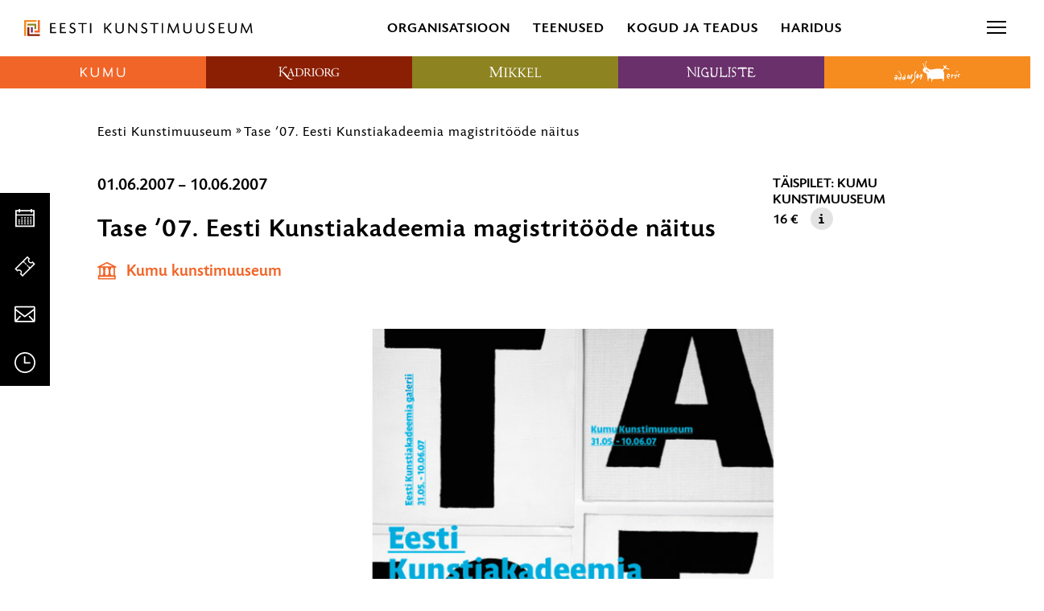

--- FILE ---
content_type: text/html; charset=UTF-8
request_url: https://kunstimuuseum.ekm.ee/syndmus/tase-07-eesti-kunstiakadeemia-magistritoode-naitus/
body_size: 28877
content:
<!DOCTYPE html>
<html class="no-js" lang="et">
<head>
    <meta charset="utf-8">
    <meta name="viewport" content="width=device-width, initial-scale=1">
    <meta http-equiv="X-UA-Compatible" content="IE=Edge">
    <link rel="apple-touch-icon" sizes="180x180" href="https://kunstimuuseum.ekm.ee/wp-content/themes/ekm/inc/theme/favicon/ekm/apple-touch-icon.png">
    <link rel="icon" type="image/png" sizes="32x32" href="https://kunstimuuseum.ekm.ee/wp-content/themes/ekm/inc/theme/favicon/ekm/favicon-32x32.png">
    <link rel="icon" type="image/png" sizes="16x16" href="https://kunstimuuseum.ekm.ee/wp-content/themes/ekm/inc/theme/favicon/ekm/favicon-16x16.png">
    <link rel="manifest" href="https://kunstimuuseum.ekm.ee/wp-content/themes/ekm/inc/theme/favicon/ekm/manifest.json">
    <link rel="mask-icon" href="https://kunstimuuseum.ekm.ee/wp-content/themes/ekm/inc/theme/favicon/ekm/safari-pinned-tab.svg" color="#ffffff">
    <link rel="shortcut icon" href="https://kunstimuuseum.ekm.ee/wp-content/themes/ekm/inc/theme/favicon/ekm/favicon.ico">
    <meta name="msapplication-config" content="https://kunstimuuseum.ekm.ee/wp-content/themes/ekm/inc/theme/favicon/ekm/browserconfig.xml">
    <meta name="theme-color" content="#ffffff">
    <script>(function(H){H.className=H.className.replace(/\bno-js\b/,'js')})(document.documentElement)</script>

            <meta name='robots' content='index, follow, max-image-preview:large, max-snippet:-1, max-video-preview:-1' />
<link rel="alternate" hreflang="et" href="https://kunstimuuseum.ekm.ee/syndmus/tase-07-eesti-kunstiakadeemia-magistritoode-naitus/" />
<link rel="alternate" hreflang="x-default" href="https://kunstimuuseum.ekm.ee/syndmus/tase-07-eesti-kunstiakadeemia-magistritoode-naitus/" />

<!-- Google Tag Manager for WordPress by gtm4wp.com -->
<script data-cfasync="false" data-pagespeed-no-defer>
	var gtm4wp_datalayer_name = "dataLayer";
	var dataLayer = dataLayer || [];
</script>
<!-- End Google Tag Manager for WordPress by gtm4wp.com -->
	<!-- This site is optimized with the Yoast SEO plugin v26.5 - https://yoast.com/wordpress/plugins/seo/ -->
	<title>Tase ’07. Eesti Kunstiakadeemia magistritööde näitus - Eesti Kunstimuuseum</title>
	<link rel="canonical" href="https://kunstimuuseum.ekm.ee/syndmus/tase-07-eesti-kunstiakadeemia-magistritoode-naitus/" />
	<meta property="og:locale" content="et_EE" />
	<meta property="og:type" content="article" />
	<meta property="og:title" content="Tase ’07. Eesti Kunstiakadeemia magistritööde näitus - Eesti Kunstimuuseum" />
	<meta property="og:description" content="Asukoht: 2. korrus, suur saal Näitus on osa traditsioonilisest Eesti Kunstiakadeemia (EKA) kevadisest suursündmusest, mis sel aastal sirutub üle Tallinna neljas paigas: ETDM, Disaini- ja Arhitektuurigalerii, EKA Galerii ja Kumu kunstimuuseum. “Sellel aastal on noor kunst Eestis eriti vitaalselt nähtaval – mitu näitust korraga ja tulekul noorte biennaal. Publik hoidku silmad lahti ja tundku huvi,&hellip; loe edasi" />
	<meta property="og:url" content="https://kunstimuuseum.ekm.ee/syndmus/tase-07-eesti-kunstiakadeemia-magistritoode-naitus/" />
	<meta property="og:site_name" content="Eesti Kunstimuuseum" />
	<meta property="article:modified_time" content="2021-03-12T13:21:28+00:00" />
	<meta property="og:image" content="https://kunstimuuseum.ekm.ee/wp-content/uploads/2021/03/Kumu_TASE_eka_loputood_plakat_3840x2160-1024x576.png" />
	<meta property="og:image:width" content="1024" />
	<meta property="og:image:height" content="576" />
	<meta property="og:image:type" content="image/png" />
	<meta name="twitter:card" content="summary_large_image" />
	<meta name="twitter:label1" content="Est. reading time" />
	<meta name="twitter:data1" content="1 minut" />
	<script type="application/ld+json" class="yoast-schema-graph">{"@context":"https://schema.org","@graph":[{"@type":"WebPage","@id":"https://kunstimuuseum.ekm.ee/syndmus/tase-07-eesti-kunstiakadeemia-magistritoode-naitus/","url":"https://kunstimuuseum.ekm.ee/syndmus/tase-07-eesti-kunstiakadeemia-magistritoode-naitus/","name":"Tase ’07. Eesti Kunstiakadeemia magistritööde näitus - Eesti Kunstimuuseum","isPartOf":{"@id":"https://kunstimuuseum.ekm.ee/#website"},"primaryImageOfPage":{"@id":"https://kunstimuuseum.ekm.ee/syndmus/tase-07-eesti-kunstiakadeemia-magistritoode-naitus/#primaryimage"},"image":{"@id":"https://kunstimuuseum.ekm.ee/syndmus/tase-07-eesti-kunstiakadeemia-magistritoode-naitus/#primaryimage"},"thumbnailUrl":"https://kunstimuuseum.ekm.ee/wp-content/uploads/2021/03/Kumu_TASE_eka_loputood_plakat_3840x2160.png","datePublished":"2021-03-12T13:21:13+00:00","dateModified":"2021-03-12T13:21:28+00:00","breadcrumb":{"@id":"https://kunstimuuseum.ekm.ee/syndmus/tase-07-eesti-kunstiakadeemia-magistritoode-naitus/#breadcrumb"},"inLanguage":"et","potentialAction":[{"@type":"ReadAction","target":["https://kunstimuuseum.ekm.ee/syndmus/tase-07-eesti-kunstiakadeemia-magistritoode-naitus/"]}]},{"@type":"ImageObject","inLanguage":"et","@id":"https://kunstimuuseum.ekm.ee/syndmus/tase-07-eesti-kunstiakadeemia-magistritoode-naitus/#primaryimage","url":"https://kunstimuuseum.ekm.ee/wp-content/uploads/2021/03/Kumu_TASE_eka_loputood_plakat_3840x2160.png","contentUrl":"https://kunstimuuseum.ekm.ee/wp-content/uploads/2021/03/Kumu_TASE_eka_loputood_plakat_3840x2160.png","width":3840,"height":2160},{"@type":"BreadcrumbList","@id":"https://kunstimuuseum.ekm.ee/syndmus/tase-07-eesti-kunstiakadeemia-magistritoode-naitus/#breadcrumb","itemListElement":[{"@type":"ListItem","position":1,"name":"Home","item":"https://kunstimuuseum.ekm.ee/"},{"@type":"ListItem","position":2,"name":"Tase ’07. Eesti Kunstiakadeemia magistritööde näitus"}]},{"@type":"WebSite","@id":"https://kunstimuuseum.ekm.ee/#website","url":"https://kunstimuuseum.ekm.ee/","name":"Eesti Kunstimuuseum","description":"","publisher":{"@id":"https://kunstimuuseum.ekm.ee/#organization"},"potentialAction":[{"@type":"SearchAction","target":{"@type":"EntryPoint","urlTemplate":"https://kunstimuuseum.ekm.ee/?s={search_term_string}"},"query-input":{"@type":"PropertyValueSpecification","valueRequired":true,"valueName":"search_term_string"}}],"inLanguage":"et"},{"@type":"Organization","@id":"https://kunstimuuseum.ekm.ee/#organization","name":"Eesti Kunstimuuseum","url":"https://kunstimuuseum.ekm.ee/","logo":{"@type":"ImageObject","inLanguage":"et","@id":"https://kunstimuuseum.ekm.ee/#/schema/logo/image/","url":"https://kunstimuuseum.ekm.ee/wp-content/uploads/2019/08/EKM_logo.svg","contentUrl":"https://kunstimuuseum.ekm.ee/wp-content/uploads/2019/08/EKM_logo.svg","caption":"Eesti Kunstimuuseum"},"image":{"@id":"https://kunstimuuseum.ekm.ee/#/schema/logo/image/"}}]}</script>
	<meta property="og:image" content="https://kunstimuuseum.ekm.ee/wp-content/uploads/2021/03/Kumu_TASE_eka_loputood_plakat_3840x2160.png" />
	<!-- / Yoast SEO plugin. -->


<style id='wp-img-auto-sizes-contain-inline-css' type='text/css'>
img:is([sizes=auto i],[sizes^="auto," i]){contain-intrinsic-size:3000px 1500px}
/*# sourceURL=wp-img-auto-sizes-contain-inline-css */
</style>
<link rel='stylesheet' id='sdm-styles-css' href='https://kunstimuuseum.ekm.ee/wp-content/plugins/simple-download-monitor/css/sdm_wp_styles.css' type='text/css' media='all' />
<style id='classic-theme-styles-inline-css' type='text/css'>
/*! This file is auto-generated */
.wp-block-button__link{color:#fff;background-color:#32373c;border-radius:9999px;box-shadow:none;text-decoration:none;padding:calc(.667em + 2px) calc(1.333em + 2px);font-size:1.125em}.wp-block-file__button{background:#32373c;color:#fff;text-decoration:none}
/*# sourceURL=/wp-includes/css/classic-themes.min.css */
</style>
<link rel='stylesheet' id='global-css' href='https://kunstimuuseum.ekm.ee/wp-content/themes/ekm/inc/theme/css/global.cc3597ec3892afc321e2.min.css' type='text/css' media='all' />

<!-- Google Tag Manager for WordPress by gtm4wp.com -->
<!-- GTM Container placement set to off -->
<script data-cfasync="false" data-pagespeed-no-defer>
	var dataLayer_content = {"pagePostType":"post","pagePostType2":"single-post"};
	dataLayer.push( dataLayer_content );
</script>
<script data-cfasync="false" data-pagespeed-no-defer>
	console.warn && console.warn("[GTM4WP] Google Tag Manager container code placement set to OFF !!!");
	console.warn && console.warn("[GTM4WP] Data layer codes are active but GTM container must be loaded using custom coding !!!");
</script>
<!-- End Google Tag Manager for WordPress by gtm4wp.com --><script>
    window.dataLayer = window.dataLayer || [];
    function gtag() {
        dataLayer.push(arguments);
    }
    gtag("consent", "default", {
        ad_storage: "denied",
        ad_user_data: "denied", 
        ad_personalization: "denied",
        analytics_storage: "denied",
        functionality_storage: "denied",
        personalization_storage: "denied",
        security_storage: "granted",
        wait_for_update: 2000,
    });
    gtag("set", "ads_data_redaction", true);
    gtag("set", "url_passthrough", true);
</script><!-- Google Tag Manager --><script>(function(w,d,s,l,i){w[l]=w[l]||[];w[l].push({'gtm.start':
new Date().getTime(),event:'gtm.js'});var f=d.getElementsByTagName(s)[0],
j=d.createElement(s),dl=l!='dataLayer'?'&l='+l:'';j.async=true;j.src=
'https://www.googletagmanager.com/gtm.js?id='+i+dl;f.parentNode.insertBefore(j,f);
})(window,document,'script','dataLayer','GTM-PD6873B');</script><!-- End Google Tag Manager --><!-- Start cookieyes banner --><script id="cookieyes" type="text/javascript" src="https://cdn-cookieyes.com/client_data/9f8d4c030a108a43c78af7d6/script.js"></script><!-- End cookieyes banner -->
<!-- Meta Pixel Code -->
<script type='text/javascript'>
!function(f,b,e,v,n,t,s){if(f.fbq)return;n=f.fbq=function(){n.callMethod?
n.callMethod.apply(n,arguments):n.queue.push(arguments)};if(!f._fbq)f._fbq=n;
n.push=n;n.loaded=!0;n.version='2.0';n.queue=[];t=b.createElement(e);t.async=!0;
t.src=v;s=b.getElementsByTagName(e)[0];s.parentNode.insertBefore(t,s)}(window,
document,'script','https://connect.facebook.net/en_US/fbevents.js?v=next');
</script>
<!-- End Meta Pixel Code -->
<script type='text/javascript'>var url = window.location.origin + '?ob=open-bridge';
            fbq('set', 'openbridge', '340539550511784', url);
fbq('init', '340539550511784', {}, {
    "agent": "wordpress-6.9-4.1.4"
})</script><script type='text/javascript'>
    fbq('track', 'PageView', []);
  </script><link rel="icon" href="https://kunstimuuseum.ekm.ee/wp-content/uploads/2024/10/cropped-300dpi_EKM_meander_rgb-32x32.jpg" sizes="32x32" />
<link rel="icon" href="https://kunstimuuseum.ekm.ee/wp-content/uploads/2024/10/cropped-300dpi_EKM_meander_rgb-192x192.jpg" sizes="192x192" />
<link rel="apple-touch-icon" href="https://kunstimuuseum.ekm.ee/wp-content/uploads/2024/10/cropped-300dpi_EKM_meander_rgb-180x180.jpg" />
<meta name="msapplication-TileImage" content="https://kunstimuuseum.ekm.ee/wp-content/uploads/2024/10/cropped-300dpi_EKM_meander_rgb-270x270.jpg" />

    
    <style>
                                            </style>
<style id='global-styles-inline-css' type='text/css'>
:root{--wp--preset--aspect-ratio--square: 1;--wp--preset--aspect-ratio--4-3: 4/3;--wp--preset--aspect-ratio--3-4: 3/4;--wp--preset--aspect-ratio--3-2: 3/2;--wp--preset--aspect-ratio--2-3: 2/3;--wp--preset--aspect-ratio--16-9: 16/9;--wp--preset--aspect-ratio--9-16: 9/16;--wp--preset--color--black: #000000;--wp--preset--color--cyan-bluish-gray: #abb8c3;--wp--preset--color--white: #ffffff;--wp--preset--color--pale-pink: #f78da7;--wp--preset--color--vivid-red: #cf2e2e;--wp--preset--color--luminous-vivid-orange: #ff6900;--wp--preset--color--luminous-vivid-amber: #fcb900;--wp--preset--color--light-green-cyan: #7bdcb5;--wp--preset--color--vivid-green-cyan: #00d084;--wp--preset--color--pale-cyan-blue: #8ed1fc;--wp--preset--color--vivid-cyan-blue: #0693e3;--wp--preset--color--vivid-purple: #9b51e0;--wp--preset--gradient--vivid-cyan-blue-to-vivid-purple: linear-gradient(135deg,rgb(6,147,227) 0%,rgb(155,81,224) 100%);--wp--preset--gradient--light-green-cyan-to-vivid-green-cyan: linear-gradient(135deg,rgb(122,220,180) 0%,rgb(0,208,130) 100%);--wp--preset--gradient--luminous-vivid-amber-to-luminous-vivid-orange: linear-gradient(135deg,rgb(252,185,0) 0%,rgb(255,105,0) 100%);--wp--preset--gradient--luminous-vivid-orange-to-vivid-red: linear-gradient(135deg,rgb(255,105,0) 0%,rgb(207,46,46) 100%);--wp--preset--gradient--very-light-gray-to-cyan-bluish-gray: linear-gradient(135deg,rgb(238,238,238) 0%,rgb(169,184,195) 100%);--wp--preset--gradient--cool-to-warm-spectrum: linear-gradient(135deg,rgb(74,234,220) 0%,rgb(151,120,209) 20%,rgb(207,42,186) 40%,rgb(238,44,130) 60%,rgb(251,105,98) 80%,rgb(254,248,76) 100%);--wp--preset--gradient--blush-light-purple: linear-gradient(135deg,rgb(255,206,236) 0%,rgb(152,150,240) 100%);--wp--preset--gradient--blush-bordeaux: linear-gradient(135deg,rgb(254,205,165) 0%,rgb(254,45,45) 50%,rgb(107,0,62) 100%);--wp--preset--gradient--luminous-dusk: linear-gradient(135deg,rgb(255,203,112) 0%,rgb(199,81,192) 50%,rgb(65,88,208) 100%);--wp--preset--gradient--pale-ocean: linear-gradient(135deg,rgb(255,245,203) 0%,rgb(182,227,212) 50%,rgb(51,167,181) 100%);--wp--preset--gradient--electric-grass: linear-gradient(135deg,rgb(202,248,128) 0%,rgb(113,206,126) 100%);--wp--preset--gradient--midnight: linear-gradient(135deg,rgb(2,3,129) 0%,rgb(40,116,252) 100%);--wp--preset--font-size--small: 13px;--wp--preset--font-size--medium: 20px;--wp--preset--font-size--large: 36px;--wp--preset--font-size--x-large: 42px;--wp--preset--spacing--20: 0.44rem;--wp--preset--spacing--30: 0.67rem;--wp--preset--spacing--40: 1rem;--wp--preset--spacing--50: 1.5rem;--wp--preset--spacing--60: 2.25rem;--wp--preset--spacing--70: 3.38rem;--wp--preset--spacing--80: 5.06rem;--wp--preset--shadow--natural: 6px 6px 9px rgba(0, 0, 0, 0.2);--wp--preset--shadow--deep: 12px 12px 50px rgba(0, 0, 0, 0.4);--wp--preset--shadow--sharp: 6px 6px 0px rgba(0, 0, 0, 0.2);--wp--preset--shadow--outlined: 6px 6px 0px -3px rgb(255, 255, 255), 6px 6px rgb(0, 0, 0);--wp--preset--shadow--crisp: 6px 6px 0px rgb(0, 0, 0);}:where(.is-layout-flex){gap: 0.5em;}:where(.is-layout-grid){gap: 0.5em;}body .is-layout-flex{display: flex;}.is-layout-flex{flex-wrap: wrap;align-items: center;}.is-layout-flex > :is(*, div){margin: 0;}body .is-layout-grid{display: grid;}.is-layout-grid > :is(*, div){margin: 0;}:where(.wp-block-columns.is-layout-flex){gap: 2em;}:where(.wp-block-columns.is-layout-grid){gap: 2em;}:where(.wp-block-post-template.is-layout-flex){gap: 1.25em;}:where(.wp-block-post-template.is-layout-grid){gap: 1.25em;}.has-black-color{color: var(--wp--preset--color--black) !important;}.has-cyan-bluish-gray-color{color: var(--wp--preset--color--cyan-bluish-gray) !important;}.has-white-color{color: var(--wp--preset--color--white) !important;}.has-pale-pink-color{color: var(--wp--preset--color--pale-pink) !important;}.has-vivid-red-color{color: var(--wp--preset--color--vivid-red) !important;}.has-luminous-vivid-orange-color{color: var(--wp--preset--color--luminous-vivid-orange) !important;}.has-luminous-vivid-amber-color{color: var(--wp--preset--color--luminous-vivid-amber) !important;}.has-light-green-cyan-color{color: var(--wp--preset--color--light-green-cyan) !important;}.has-vivid-green-cyan-color{color: var(--wp--preset--color--vivid-green-cyan) !important;}.has-pale-cyan-blue-color{color: var(--wp--preset--color--pale-cyan-blue) !important;}.has-vivid-cyan-blue-color{color: var(--wp--preset--color--vivid-cyan-blue) !important;}.has-vivid-purple-color{color: var(--wp--preset--color--vivid-purple) !important;}.has-black-background-color{background-color: var(--wp--preset--color--black) !important;}.has-cyan-bluish-gray-background-color{background-color: var(--wp--preset--color--cyan-bluish-gray) !important;}.has-white-background-color{background-color: var(--wp--preset--color--white) !important;}.has-pale-pink-background-color{background-color: var(--wp--preset--color--pale-pink) !important;}.has-vivid-red-background-color{background-color: var(--wp--preset--color--vivid-red) !important;}.has-luminous-vivid-orange-background-color{background-color: var(--wp--preset--color--luminous-vivid-orange) !important;}.has-luminous-vivid-amber-background-color{background-color: var(--wp--preset--color--luminous-vivid-amber) !important;}.has-light-green-cyan-background-color{background-color: var(--wp--preset--color--light-green-cyan) !important;}.has-vivid-green-cyan-background-color{background-color: var(--wp--preset--color--vivid-green-cyan) !important;}.has-pale-cyan-blue-background-color{background-color: var(--wp--preset--color--pale-cyan-blue) !important;}.has-vivid-cyan-blue-background-color{background-color: var(--wp--preset--color--vivid-cyan-blue) !important;}.has-vivid-purple-background-color{background-color: var(--wp--preset--color--vivid-purple) !important;}.has-black-border-color{border-color: var(--wp--preset--color--black) !important;}.has-cyan-bluish-gray-border-color{border-color: var(--wp--preset--color--cyan-bluish-gray) !important;}.has-white-border-color{border-color: var(--wp--preset--color--white) !important;}.has-pale-pink-border-color{border-color: var(--wp--preset--color--pale-pink) !important;}.has-vivid-red-border-color{border-color: var(--wp--preset--color--vivid-red) !important;}.has-luminous-vivid-orange-border-color{border-color: var(--wp--preset--color--luminous-vivid-orange) !important;}.has-luminous-vivid-amber-border-color{border-color: var(--wp--preset--color--luminous-vivid-amber) !important;}.has-light-green-cyan-border-color{border-color: var(--wp--preset--color--light-green-cyan) !important;}.has-vivid-green-cyan-border-color{border-color: var(--wp--preset--color--vivid-green-cyan) !important;}.has-pale-cyan-blue-border-color{border-color: var(--wp--preset--color--pale-cyan-blue) !important;}.has-vivid-cyan-blue-border-color{border-color: var(--wp--preset--color--vivid-cyan-blue) !important;}.has-vivid-purple-border-color{border-color: var(--wp--preset--color--vivid-purple) !important;}.has-vivid-cyan-blue-to-vivid-purple-gradient-background{background: var(--wp--preset--gradient--vivid-cyan-blue-to-vivid-purple) !important;}.has-light-green-cyan-to-vivid-green-cyan-gradient-background{background: var(--wp--preset--gradient--light-green-cyan-to-vivid-green-cyan) !important;}.has-luminous-vivid-amber-to-luminous-vivid-orange-gradient-background{background: var(--wp--preset--gradient--luminous-vivid-amber-to-luminous-vivid-orange) !important;}.has-luminous-vivid-orange-to-vivid-red-gradient-background{background: var(--wp--preset--gradient--luminous-vivid-orange-to-vivid-red) !important;}.has-very-light-gray-to-cyan-bluish-gray-gradient-background{background: var(--wp--preset--gradient--very-light-gray-to-cyan-bluish-gray) !important;}.has-cool-to-warm-spectrum-gradient-background{background: var(--wp--preset--gradient--cool-to-warm-spectrum) !important;}.has-blush-light-purple-gradient-background{background: var(--wp--preset--gradient--blush-light-purple) !important;}.has-blush-bordeaux-gradient-background{background: var(--wp--preset--gradient--blush-bordeaux) !important;}.has-luminous-dusk-gradient-background{background: var(--wp--preset--gradient--luminous-dusk) !important;}.has-pale-ocean-gradient-background{background: var(--wp--preset--gradient--pale-ocean) !important;}.has-electric-grass-gradient-background{background: var(--wp--preset--gradient--electric-grass) !important;}.has-midnight-gradient-background{background: var(--wp--preset--gradient--midnight) !important;}.has-small-font-size{font-size: var(--wp--preset--font-size--small) !important;}.has-medium-font-size{font-size: var(--wp--preset--font-size--medium) !important;}.has-large-font-size{font-size: var(--wp--preset--font-size--large) !important;}.has-x-large-font-size{font-size: var(--wp--preset--font-size--x-large) !important;}
/*# sourceURL=global-styles-inline-css */
</style>
<meta name="generator" content="WP Rocket 3.20.1.2" data-wpr-features="wpr_desktop" /></head>
<body class="wp-singular event-template-default single single-event postid-88203 wp-custom-logo wp-theme-ekm is-ekm ">
            <!-- Google Tag Manager (noscript) --><noscript><iframe title="gtm" src="https://www.googletagmanager.com/ns.html?id=GTM-PD6873B" height="0" width="0" style="display:none;visibility:hidden"></iframe></noscript><!-- End Google Tag Manager (noscript) -->
<!-- Meta Pixel Code -->
<noscript>
<img height="1" width="1" style="display:none" alt="fbpx"
src="https://www.facebook.com/tr?id=340539550511784&ev=PageView&noscript=1" />
</noscript>
<!-- End Meta Pixel Code -->

        <div id="page">
                    <div class="base">
            <ol class="quicklinks h-visually-hidden">
            <li class="quicklinks__item">
            <a class="quicklinks__link" href="#main-content">Liigu ürituse sisu juurde</a>
        </li>
            <li class="quicklinks__item">
            <a class="quicklinks__link" href="#side-content">Liigu sisu navigatsiooni juurde</a>
        </li>
    </ol>            
<header class="header-hover js-header-hover js-header-sticky">
    <div class="header-hover__top">
        <div class="logo  header-hover__logo " >
        <a href="https://kunstimuuseum.ekm.ee" class="logo__link">
                        <img src="https://kunstimuuseum.ekm.ee/wp-content/uploads/2019/09/EKM_logo.svg" alt="Eesti Kunstimuuseum" class="logo__img">
                </a>
    </div>
        
<nav class="navigation
     header-hover__mid-navigation  navigation--w-arrows  navigation--uppercase  navigation--h-current " data-dropdown-label=""  aria-label="Peamenüü avanevate alammenüüdega">
            <ul class="navigation__list">
                                            <li
                    class="navigation__item
                                    "
                                            data-target="#57536"
                        data-body="burger-open"
                        data-event="museum-nav.trigger"
                        data-offdelay="200"
                        data-hidesiblings="true"
                                                        >
                    <div class="navigation__link-wrapper" id="nav-title-organisatsioon-57536">
                        <a href="#" class="navigation__link navigation__link--w-icon-after"  aria-expanded="false">
                                                        Organisatsioon
                                                            <svg focusable="false" class="icon  navigation__item-icon navigation__item-icon--after">
    <use xlink:href="https://kunstimuuseum.ekm.ee/wp-content/themes/ekm/inc/theme/svg/global.fdb7605cf4e2504806c9501a9f29b21f.svg#arrow-link"></use>
</svg>
                                                    </a>
                    </div>
                                            <div class="navigation__item-arrow h-brand-bg"></div>
                                    </li>
                                            <li
                    class="navigation__item
                                    "
                                            data-target="#57537"
                        data-body="burger-open"
                        data-event="museum-nav.trigger"
                        data-offdelay="200"
                        data-hidesiblings="true"
                                                        >
                    <div class="navigation__link-wrapper" id="nav-title-teenused-57537">
                        <a href="#" class="navigation__link navigation__link--w-icon-after"  aria-expanded="false">
                                                        Teenused
                                                            <svg focusable="false" class="icon  navigation__item-icon navigation__item-icon--after">
    <use xlink:href="https://kunstimuuseum.ekm.ee/wp-content/themes/ekm/inc/theme/svg/global.fdb7605cf4e2504806c9501a9f29b21f.svg#arrow-link"></use>
</svg>
                                                    </a>
                    </div>
                                            <div class="navigation__item-arrow h-brand-bg"></div>
                                    </li>
                                            <li
                    class="navigation__item
                                    "
                                            data-target="#57538"
                        data-body="burger-open"
                        data-event="museum-nav.trigger"
                        data-offdelay="200"
                        data-hidesiblings="true"
                                                        >
                    <div class="navigation__link-wrapper" id="nav-title-kogud-ja-teadus-57538">
                        <a href="#" class="navigation__link navigation__link--w-icon-after"  aria-expanded="false">
                                                        Kogud ja teadus
                                                            <svg focusable="false" class="icon  navigation__item-icon navigation__item-icon--after">
    <use xlink:href="https://kunstimuuseum.ekm.ee/wp-content/themes/ekm/inc/theme/svg/global.fdb7605cf4e2504806c9501a9f29b21f.svg#arrow-link"></use>
</svg>
                                                    </a>
                    </div>
                                            <div class="navigation__item-arrow h-brand-bg"></div>
                                    </li>
                                            <li
                    class="navigation__item
                                    "
                                            data-target="#91215"
                        data-body="burger-open"
                        data-event="museum-nav.trigger"
                        data-offdelay="200"
                        data-hidesiblings="true"
                                                        >
                    <div class="navigation__link-wrapper" id="nav-title-haridus-91215">
                        <a href="#" class="navigation__link navigation__link--w-icon-after"  aria-expanded="false">
                                                        Haridus
                                                            <svg focusable="false" class="icon  navigation__item-icon navigation__item-icon--after">
    <use xlink:href="https://kunstimuuseum.ekm.ee/wp-content/themes/ekm/inc/theme/svg/global.fdb7605cf4e2504806c9501a9f29b21f.svg#arrow-link"></use>
</svg>
                                                    </a>
                    </div>
                                            <div class="navigation__item-arrow h-brand-bg"></div>
                                    </li>
                    </ul>
    </nav>
        
<nav class="navigation
     header-hover__end-navigation  navigation--w-arrows  navigation--h-current " data-dropdown-label="" >
            <ul class="navigation__list">
                                            <li
                    class="navigation__item
                                    "
                                                        >
                    <div class="navigation__link-wrapper" >
                        <a href="https://kunstimuuseum.ekm.ee/ligipaasetavus/" class="navigation__link navigation__link--w-icon"  >
                                                            <svg focusable="false" class="icon  navigation__item-icon">
    <use xlink:href="https://kunstimuuseum.ekm.ee/wp-content/themes/ekm/inc/theme/svg/global.fdb7605cf4e2504806c9501a9f29b21f.svg#accessibility"></use>
</svg>
                                                        Ligipääsetavus
                                                    </a>
                    </div>
                                            <div class="navigation__item-arrow h-brand-bg"></div>
                                    </li>
                                            <li
                    class="navigation__item
                                    "
                                                        >
                    <div class="navigation__link-wrapper" >
                        <a href="https://pood.ekm.ee/" class="navigation__link navigation__link--w-icon" target="_blank" >
                                                            <svg focusable="false" class="icon  navigation__item-icon">
    <use xlink:href="https://kunstimuuseum.ekm.ee/wp-content/themes/ekm/inc/theme/svg/global.fdb7605cf4e2504806c9501a9f29b21f.svg#shop"></use>
</svg>
                                                        E-pood
                                                    </a>
                    </div>
                                            <div class="navigation__item-arrow h-brand-bg"></div>
                                    </li>
                    </ul>
    </nav>
                    <div class="languages  header-hover__languages">
    <div class="languages__trigger-wrapper">
        <label class="languages__trigger" for="languages">
                                                            <a href="https://kunstimuuseum.ekm.ee/syndmus/tase-07-eesti-kunstiakadeemia-magistritoode-naitus/" class="languages__trigger-text h-clear-button" aria-current="true" aria-label="Eesti" aria-description="Vali keel">
                        Eesti
                        <svg focusable="false" class="icon  languages__icon-chevron">
    <use xlink:href="https://kunstimuuseum.ekm.ee/wp-content/themes/ekm/inc/theme/svg/global.fdb7605cf4e2504806c9501a9f29b21f.svg#arrow-dropdown-small"></use>
</svg>
                    </a>
                                                                </label>
        <input name="languages" aria-hidden="true" class="h-visually-hidden" id="languages" type="checkbox">
        <nav class="languages__nav" aria-live="assertive">
                            <ul class="languages__list">
                                            <li class="languages__item is-current" aria-current="true">
                                                        <a aria-label="Eesti" href="https://kunstimuuseum.ekm.ee/syndmus/tase-07-eesti-kunstiakadeemia-magistritoode-naitus/" class="languages__link" lang="et" hreflang="et">
                                Eesti
                            </a>
                        </li>
                                            <li class="languages__item " >
                                                        <a aria-label="English" href="https://kunstimuuseum.ekm.ee/en/?post_type=event&p=160009" class="languages__link" lang="en" hreflang="en">
                                English
                            </a>
                        </li>
                                    </ul>
                    </nav>
    </div>
</div>
                <div class="header-hover__search js-toggle-open" data-target="#search-modal" data-body="burger-open burger-open" data-focus="#search-desktop" data-offclick="true" data-close-resize="true" aria-hidden="true">
            


<button  type="button"  class="button header-hover__search-icon button--w-icon  button--icon-only " aria-hidden="true" tabindex="-1" data-brand="">
        <span class="button__text">
        Otsi
            </span>
                        <svg focusable="false" class="icon  button__icon">
    <use xlink:href="https://kunstimuuseum.ekm.ee/wp-content/themes/ekm/inc/theme/svg/global.fdb7605cf4e2504806c9501a9f29b21f.svg#search"></use>
</svg>
            </button>
            <button type="button" class="header-hover__burger" aria-label="menu"><span></span></button>
        </div>
        <button type="button" class="header-hover__burger-mobile js-header-hover__burger" data-target="#header-hover-mobile-menu" data-body="burger-open" aria-label="Toggle menu"><span></span></button>
                        <div id="header-hover-mobile-menu" class="header-hover__mobile-menu">
        <div class="header-hover__mobile-menu-inner">
            

<nav class="navigation-logos
     js-navigation-logos  header-hover__mobile-menu-inner-logos" data-demo="" aria-label="Meie filiaalid">
            <ul class="navigation-logos__items">
                                            <li class="navigation-logos__item
                     navigation-logos__item--color-kumu                                    " data-brand="kumu">
                                        <a href="https://kumu.ekm.ee" class="navigation-logos__link" aria-expanded="false" aria-haspopup="true" aria-controls="kumu-menu-mobile"  aria-label="Kumu kunstimuuseum logo">
                        <div class="logo  navigation-logos__logo " aria-hidden="true">
                        <img src="https://kunstimuuseum.ekm.ee/wp-content/uploads/sites/2/2019/06/kumu.svg" alt="Kumu kunstimuuseum logo" class="logo__img">
            </div>
                        <svg focusable="false" class="icon  navigation-logos__logo-icon">
    <use xlink:href="https://kunstimuuseum.ekm.ee/wp-content/themes/ekm/inc/theme/svg/global.fdb7605cf4e2504806c9501a9f29b21f.svg#arrow-dropdown-small"></use>
</svg>
                        <div class="navigation-logos__arrow"></div>
                    </a>
                </li>
                                            <li class="navigation-logos__item
                     navigation-logos__item--color-kadriorg                                    " data-brand="kadriorg">
                                        <a href="https://kadriorumuuseum.ekm.ee" class="navigation-logos__link" aria-expanded="false" aria-haspopup="true" aria-controls="kadriorg-menu-mobile"  aria-label="Kadrioru kunstimuuseum logo">
                        <div class="logo  navigation-logos__logo " aria-hidden="true">
                        <img src="https://kunstimuuseum.ekm.ee/wp-content/uploads/sites/3/2019/09/kadriorg-header-keskel.svg" alt="Kadrioru kunstimuuseum logo" class="logo__img">
            </div>
                        <svg focusable="false" class="icon  navigation-logos__logo-icon">
    <use xlink:href="https://kunstimuuseum.ekm.ee/wp-content/themes/ekm/inc/theme/svg/global.fdb7605cf4e2504806c9501a9f29b21f.svg#arrow-dropdown-small"></use>
</svg>
                        <div class="navigation-logos__arrow"></div>
                    </a>
                </li>
                                            <li class="navigation-logos__item
                     navigation-logos__item--color-mikkeli                                    " data-brand="mikkeli">
                                        <a href="https://mikkelimuuseum.ekm.ee" class="navigation-logos__link" aria-expanded="false" aria-haspopup="true" aria-controls="mikkeli-menu-mobile"  aria-label="Mikkeli muuseum logo">
                        <div class="logo  navigation-logos__logo " aria-hidden="true">
                        <img src="https://kunstimuuseum.ekm.ee/wp-content/uploads/sites/4/2019/06/mikkeli.svg" alt="Mikkeli muuseum logo" class="logo__img">
            </div>
                        <svg focusable="false" class="icon  navigation-logos__logo-icon">
    <use xlink:href="https://kunstimuuseum.ekm.ee/wp-content/themes/ekm/inc/theme/svg/global.fdb7605cf4e2504806c9501a9f29b21f.svg#arrow-dropdown-small"></use>
</svg>
                        <div class="navigation-logos__arrow"></div>
                    </a>
                </li>
                                            <li class="navigation-logos__item
                     navigation-logos__item--color-niguliste                                    " data-brand="niguliste">
                                        <a href="https://nigulistemuuseum.ekm.ee" class="navigation-logos__link" aria-expanded="false" aria-haspopup="true" aria-controls="niguliste-menu-mobile"  aria-label="Niguliste muuseum logo">
                        <div class="logo  navigation-logos__logo " aria-hidden="true">
                        <img src="https://kunstimuuseum.ekm.ee/wp-content/uploads/sites/5/2019/06/niguliste.svg" alt="Niguliste muuseum logo" class="logo__img">
            </div>
                        <svg focusable="false" class="icon  navigation-logos__logo-icon">
    <use xlink:href="https://kunstimuuseum.ekm.ee/wp-content/themes/ekm/inc/theme/svg/global.fdb7605cf4e2504806c9501a9f29b21f.svg#arrow-dropdown-small"></use>
</svg>
                        <div class="navigation-logos__arrow"></div>
                    </a>
                </li>
                                            <li class="navigation-logos__item
                     navigation-logos__item--color-adamson                                    " data-brand="adamson">
                                        <a href="https://adamson-eric.ekm.ee" class="navigation-logos__link" aria-expanded="false" aria-haspopup="true" aria-controls="adamson-menu-mobile"  aria-label="Adamson-Ericu muuseum logo">
                        <div class="logo  navigation-logos__logo " aria-hidden="true">
                        <img src="https://kunstimuuseum.ekm.ee/wp-content/uploads/sites/6/2019/06/adamson.svg" alt="Adamson-Ericu muuseum logo" class="logo__img">
            </div>
                        <svg focusable="false" class="icon  navigation-logos__logo-icon">
    <use xlink:href="https://kunstimuuseum.ekm.ee/wp-content/themes/ekm/inc/theme/svg/global.fdb7605cf4e2504806c9501a9f29b21f.svg#arrow-dropdown-small"></use>
</svg>
                        <div class="navigation-logos__arrow"></div>
                    </a>
                </li>
                    </ul>
                <div class="navigation-logos__menus">
                                                                            <div id="kumu-menu-mobile" class="navigation-logos__menu-item" data-brand="kumu" >
                    <div class="project-menu">
    <div class="grid">
        <div class="grid__col grid__col--xs-24 grid__col--sm-9 grid__col--lg-5">
            <div class="project-menu__col">
                

<figure class="image  project-menu__image " >
                            <img
        loading="lazy"        src="data:image/svg+xml,%3Csvg%20xmlns%3D%22http%3A%2F%2Fwww.w3.org%2F2000%2Fsvg%22%20viewBox%3D%220%200%20100%20100%22%3E%3C%2Fsvg%3E"
                    data-srcset="https://kunstimuuseum.ekm.ee/wp-content/uploads/sites/2/2019/09/Kumu-hypik-100x100.jpg 100w, https://kunstimuuseum.ekm.ee/wp-content/uploads/sites/2/2019/09/Kumu-hypik-150x150.jpg 150w, https://kunstimuuseum.ekm.ee/wp-content/uploads/sites/2/2019/09/Kumu-hypik-200x200.jpg 200w, https://kunstimuuseum.ekm.ee/wp-content/uploads/sites/2/2019/09/Kumu-hypik-355x355.jpg 355w, https://kunstimuuseum.ekm.ee/wp-content/uploads/sites/2/2019/09/Kumu-hypik-400x400.jpg 400w, https://kunstimuuseum.ekm.ee/wp-content/uploads/sites/2/2019/09/Kumu-hypik-600x600.jpg 600w, https://kunstimuuseum.ekm.ee/wp-content/uploads/sites/2/2019/09/Kumu-hypik-900x900.jpg 900w"
            data-sizes="auto"
                alt=""
                    aria-hidden="true"
                                class="image__img lazyload"    >

    
                    <img aria-hidden="true" alt="empty-image" class="image__img image__img--cover" src="[data-uri]">
    </figure>
            </div>
        </div>
        <div class="grid__col grid__col--xs-24 grid__col--sm-12 grid__col--offset-sm-1 grid__col--lg-6 grid__col--offset-lg-1">
            <div class="project-menu__col">
                <h3 class="project-menu__title">
                    Kumu kunstimuuseum
                </h3>
                <div class="project-menu__content h4">
                    <p>Kumu on Eesti Kunstimuuseumi peahoone ning suurim ja esinduslikem näitusepaik Eestis. Muuseumis saab ülevaate Eesti kunsti eri ajajärkudest – akadeemilisest stiilist modernismini, sovetpopist kaasaegse kunstini. Eraldi vaatamisväärsus on maja moodne arhitektuur.</p>

                </div>
                                    <div class="project-menu__action">
                        


<a  href="https://kumu.ekm.ee"  class="button button--secondary button--w-icon  button--icon-animate " data-brand="">
        <span class="button__text">
        Mine lehele
            </span>
                        <svg focusable="false" class="icon  button__icon">
    <use xlink:href="https://kunstimuuseum.ekm.ee/wp-content/themes/ekm/inc/theme/svg/global.fdb7605cf4e2504806c9501a9f29b21f.svg#arrow-link"></use>
</svg>
            </a>
                    </div>
                            </div>
        </div>
        <div class="grid__col grid__col--xs-24 grid__col--sm-9 grid__col--lg-5 grid__col--offset-lg-1">
            <div class="project-menu__col project-menu__col--info">
                <h3 class="project-menu__title">
                    Avatud
                </h3>
                <div class="project-menu__content">
                                            <table class="project-menu__times">
                            <tbody>
                                                            <tr class="project-menu__times-row">
                                    <td class="project-menu__times-time"> T–K, R–P</td>
                                    <td class="project-menu__times-value">10.00–18.00</td>
                                </tr>
                                                            <tr class="project-menu__times-row">
                                    <td class="project-menu__times-time"> N</td>
                                    <td class="project-menu__times-value">10.00–20.00</td>
                                </tr>
                                                            <tr class="project-menu__times-row">
                                    <td class="project-menu__times-time"> E</td>
                                    <td class="project-menu__times-value">Suletud</td>
                                </tr>
                                                        </tbody>
                        </table>
                                    </div>
                                    <div class="notification-box project-menu__notification notification-box--compact ">
    <div class="notification-box__icon">
        <span class="notification-box__icon-nb">!</span>
    </div>
    <div class="notification-box__content">
                    <div class="notification-box__info">
                                    <div class="notification-box__item">
                        <div class="notification-box__title">
                            <p><span class="TextRun SCXW181238234 BCX8" lang="EN-US" xml:lang="EN-US" data-contrast="auto"><span class="NormalTextRun SpellingErrorV2Themed SCXW181238234 BCX8">Piletite</span> <span class="NormalTextRun SpellingErrorV2Themed SCXW181238234 BCX8">müük</span> <span class="NormalTextRun SpellingErrorV2Themed SCXW181238234 BCX8">lõpeb</span><span class="NormalTextRun SCXW181238234 BCX8"> pool </span><span class="NormalTextRun SpellingErrorV2Themed SCXW181238234 BCX8">tundi</span> <span class="NormalTextRun SpellingErrorV2Themed SCXW181238234 BCX8">enne</span> <span class="NormalTextRun SpellingErrorV2Themed SCXW181238234 BCX8">muuseumi</span> <span class="NormalTextRun SpellingErrorV2Themed SCXW181238234 BCX8">sulgemist</span><span class="NormalTextRun SCXW181238234 BCX8">.</span></span><span class="EOP SCXW181238234 BCX8" data-ccp-props="{&quot;134233117&quot;:false,&quot;134233118&quot;:false,&quot;201341983&quot;:0,&quot;335551550&quot;:0,&quot;335551620&quot;:0,&quot;335559738&quot;:240,&quot;335559739&quot;:240,&quot;335559740&quot;:259}"> </span></p>

                        </div>
                    </div>
                                    <div class="notification-box__item">
                        <div class="notification-box__title">
                            <p>R, 13.02 muuseum avatud 10–17.</p>

                        </div>
                    </div>
                            </div>
                                            <div class="notification-box__item">
                    <span class="notification-box__title">Avatud kell 10-15:</span>
                    <span class="notification-box__label">23.02</span>
                </div>
                            <div class="notification-box__item">
                    <span class="notification-box__title">Muuseum suletud:</span>
                    <span class="notification-box__label">24.02</span>
                </div>
                        </div>
</div>
                                            </div>
        </div>
        <div class="grid__col grid__col--xs-24 grid__col--sm-12 grid__col--offset-sm-1 grid__col--lg-4 grid__col--offset-lg-1">
            <div class="project-menu__col project-menu__col--info">
                <h3 class="project-menu__title">
                    Kontakt
                </h3>
                <div class="project-menu__content">
                                            <ul class="project-menu__infos">
                                                            <li class="project-menu__info ">
                                                                            <svg focusable="false" class="icon  project-menu__info-icon">
    <use xlink:href="https://kunstimuuseum.ekm.ee/wp-content/themes/ekm/inc/theme/svg/global.fdb7605cf4e2504806c9501a9f29b21f.svg#location-pin"></use>
</svg>
                                                                        <div class="project-menu__info-text">
                                                                                    Weizenbergi 34 / Valge 1<br>10127 Tallinn
                                                                            </div>
                                </li>
                                                            <li class="project-menu__info ">
                                                                            <svg focusable="false" class="icon  project-menu__info-icon">
    <use xlink:href="https://kunstimuuseum.ekm.ee/wp-content/themes/ekm/inc/theme/svg/global.fdb7605cf4e2504806c9501a9f29b21f.svg#phone"></use>
</svg>
                                                                        <div class="project-menu__info-text">
                                                                                                                                    <a aria-label="+ 3 7 2 & n b s p ; 6 0 2 & n b s p ; 6 0 0 0" href="tel:+372&nbsp;602&nbsp;6000" class="">+372&nbsp;602&nbsp;6000</a>                                                                            </div>
                                </li>
                                                            <li class="project-menu__info project-menu__info--links">
                                                                            <svg focusable="false" class="icon  project-menu__info-icon">
    <use xlink:href="https://kunstimuuseum.ekm.ee/wp-content/themes/ekm/inc/theme/svg/global.fdb7605cf4e2504806c9501a9f29b21f.svg#email"></use>
</svg>
                                                                        <div class="project-menu__info-text">
                                                                                                                                    <noscript><span style="unicode-bidi:bidi-override;direction:rtl;">ee.mke@umuk</span></noscript><script type="text/javascript">var element = document.createElement('div'); element.innerHTML = '<n  uers="znvygb:xhzh@rxz.rr" pynff=" unf-haqreyvar ">xhzh@rxz.rr</n>'.replace(/[a-zA-Z]/g, function(c){return String.fromCharCode((c<="Z"?90:122)>=(c=c.charCodeAt(0)+13)?c:c-26);});document.currentScript.replaceWith(...element.childNodes);</script>,                                                <noscript><span style="unicode-bidi:bidi-override;direction:rtl;">ee.mke@sserp</span></noscript><script type="text/javascript">var element = document.createElement('div'); element.innerHTML = '<n  uers="znvygb:cerff@rxz.rr" pynff=" unf-haqreyvar ">cerff@rxz.rr</n>'.replace(/[a-zA-Z]/g, function(c){return String.fromCharCode((c<="Z"?90:122)>=(c=c.charCodeAt(0)+13)?c:c-26);});document.currentScript.replaceWith(...element.childNodes);</script>                                                                            </div>
                                </li>
                                                    </ul>
                                    </div>
                                    <div class="project-menu__action">
                        


<a  href="https://kunstimuuseum.ekm.ee/piletid/#kumu-kunstimuuseum"  class="button button--w-icon  button--icon-animate " data-brand="">
        <span class="button__text">
        Piletid
            </span>
                        <svg focusable="false" class="icon  button__icon">
    <use xlink:href="https://kunstimuuseum.ekm.ee/wp-content/themes/ekm/inc/theme/svg/global.fdb7605cf4e2504806c9501a9f29b21f.svg#arrow-link"></use>
</svg>
            </a>
                    </div>
                            </div>
        </div>
    </div>
</div>
                    


<button  type="button"  class="button navigation-logos__menu-close js-close-mega-menu button--icon-only button--w-icon " data-brand="">
        <span class="button__text">
        Sulge menüü
            </span>
                        <svg focusable="false" class="icon  button__icon">
    <use xlink:href="https://kunstimuuseum.ekm.ee/wp-content/themes/ekm/inc/theme/svg/global.fdb7605cf4e2504806c9501a9f29b21f.svg#close"></use>
</svg>
            </button>
                </div>
                                                                                            <div id="kadriorg-menu-mobile" class="navigation-logos__menu-item" data-brand="kadriorg" >
                    <div class="project-menu">
    <div class="grid">
        <div class="grid__col grid__col--xs-24 grid__col--sm-9 grid__col--lg-5">
            <div class="project-menu__col">
                

<figure class="image  project-menu__image " title="Kadrioru lossi fassaad">
                            <img
        loading="lazy"        src="data:image/svg+xml,%3Csvg%20xmlns%3D%22http%3A%2F%2Fwww.w3.org%2F2000%2Fsvg%22%20viewBox%3D%220%200%20100%20100%22%3E%3C%2Fsvg%3E"
                    data-srcset="https://kunstimuuseum.ekm.ee/wp-content/uploads/sites/3/2019/07/Kadrioru-loss_dsc3029-w3900-opt-100x100.jpg 100w, https://kunstimuuseum.ekm.ee/wp-content/uploads/sites/3/2019/07/Kadrioru-loss_dsc3029-w3900-opt-150x150.jpg 150w, https://kunstimuuseum.ekm.ee/wp-content/uploads/sites/3/2019/07/Kadrioru-loss_dsc3029-w3900-opt-200x200.jpg 200w, https://kunstimuuseum.ekm.ee/wp-content/uploads/sites/3/2019/07/Kadrioru-loss_dsc3029-w3900-opt-355x355.jpg 355w, https://kunstimuuseum.ekm.ee/wp-content/uploads/sites/3/2019/07/Kadrioru-loss_dsc3029-w3900-opt-400x400.jpg 400w, https://kunstimuuseum.ekm.ee/wp-content/uploads/sites/3/2019/07/Kadrioru-loss_dsc3029-w3900-opt-600x600.jpg 600w, https://kunstimuuseum.ekm.ee/wp-content/uploads/sites/3/2019/07/Kadrioru-loss_dsc3029-w3900-opt-900x900.jpg 900w"
            data-sizes="auto"
                alt="Kadrioru lossi fassaad"
                        title="Kadrioru lossi fassaad"        class="image__img lazyload"    >

    
                <figcaption class="image__caption" title="Kadrioru lossi fassaad">Kadrioru lossi fassaad</figcaption>
                <img aria-hidden="true" alt="empty-image" class="image__img image__img--cover" src="[data-uri]">
    </figure>
            </div>
        </div>
        <div class="grid__col grid__col--xs-24 grid__col--sm-12 grid__col--offset-sm-1 grid__col--lg-6 grid__col--offset-lg-1">
            <div class="project-menu__col">
                <h3 class="project-menu__title">
                    Kadrioru kunstimuuseum
                </h3>
                <div class="project-menu__content h4">
                    <p><span data-contrast="none">Kadrioru kunstimuuseum on ainus varasemale Euroopa ja Vene kunstile pühendatud muuseum Eestis. Vanade meistrite teoste mõtestamine on ka näituste ja haridusprogrammide fookuses. Muuseum asub </span><span data-contrast="none">Kadriorus, </span><span data-contrast="none">Vene tsaari Peeter I jaoks ehitatud barokklossis.</span><span data-ccp-props="{&quot;201341983&quot;:0,&quot;335559739&quot;:0,&quot;335559740&quot;:276}"> </span></p>
<p><span class="TextRun SCXW13397984 BCX0" lang="EN-GB" xml:lang="EN-GB" data-contrast="auto"><span class="NormalTextRun SCXW13397984 BCX0"> </span></span></p>

                </div>
                                    <div class="project-menu__action">
                        


<a  href="https://kadriorumuuseum.ekm.ee"  class="button button--secondary button--w-icon  button--icon-animate " data-brand="">
        <span class="button__text">
        Mine lehele
            </span>
                        <svg focusable="false" class="icon  button__icon">
    <use xlink:href="https://kunstimuuseum.ekm.ee/wp-content/themes/ekm/inc/theme/svg/global.fdb7605cf4e2504806c9501a9f29b21f.svg#arrow-link"></use>
</svg>
            </a>
                    </div>
                            </div>
        </div>
        <div class="grid__col grid__col--xs-24 grid__col--sm-9 grid__col--lg-5 grid__col--offset-lg-1">
            <div class="project-menu__col project-menu__col--info">
                <h3 class="project-menu__title">
                    Avatud
                </h3>
                <div class="project-menu__content">
                                            <table class="project-menu__times">
                            <tbody>
                                                            <tr class="project-menu__times-row">
                                    <td class="project-menu__times-time"> T, N–P</td>
                                    <td class="project-menu__times-value">10.00–18.00</td>
                                </tr>
                                                            <tr class="project-menu__times-row">
                                    <td class="project-menu__times-time"> K</td>
                                    <td class="project-menu__times-value">10.00–20.00</td>
                                </tr>
                                                            <tr class="project-menu__times-row">
                                    <td class="project-menu__times-time"> E</td>
                                    <td class="project-menu__times-value">Suletud</td>
                                </tr>
                                                        </tbody>
                        </table>
                                    </div>
                                    <div class="notification-box project-menu__notification notification-box--compact ">
    <div class="notification-box__icon">
        <span class="notification-box__icon-nb">!</span>
    </div>
    <div class="notification-box__content notification-box__content--dates">
                                            <div class="notification-box__item">
                    <span class="notification-box__title">Avatud kell 10-15:</span>
                    <span class="notification-box__label">23.02</span>
                </div>
                            <div class="notification-box__item">
                    <span class="notification-box__title">Muuseum suletud:</span>
                    <span class="notification-box__label">26.01 - 30.01, 07.02, 24.02</span>
                </div>
                        </div>
</div>
                                            </div>
        </div>
        <div class="grid__col grid__col--xs-24 grid__col--sm-12 grid__col--offset-sm-1 grid__col--lg-4 grid__col--offset-lg-1">
            <div class="project-menu__col project-menu__col--info">
                <h3 class="project-menu__title">
                    Kontakt
                </h3>
                <div class="project-menu__content">
                                            <ul class="project-menu__infos">
                                                            <li class="project-menu__info ">
                                                                            <svg focusable="false" class="icon  project-menu__info-icon">
    <use xlink:href="https://kunstimuuseum.ekm.ee/wp-content/themes/ekm/inc/theme/svg/global.fdb7605cf4e2504806c9501a9f29b21f.svg#location-pin"></use>
</svg>
                                                                        <div class="project-menu__info-text">
                                                                                    A. Weizenbergi 37<br>10127 Tallinn
                                                                            </div>
                                </li>
                                                            <li class="project-menu__info ">
                                                                            <svg focusable="false" class="icon  project-menu__info-icon">
    <use xlink:href="https://kunstimuuseum.ekm.ee/wp-content/themes/ekm/inc/theme/svg/global.fdb7605cf4e2504806c9501a9f29b21f.svg#phone"></use>
</svg>
                                                                        <div class="project-menu__info-text">
                                                                                                                                    <a aria-label="+ 3 7 2 & n b s p ; 6 0 6 & n b s p ; 6 4 0 0" href="tel:+372&nbsp;606&nbsp;6400" class="">+372&nbsp;606&nbsp;6400</a>                                                                            </div>
                                </li>
                                                            <li class="project-menu__info project-menu__info--links">
                                                                            <svg focusable="false" class="icon  project-menu__info-icon">
    <use xlink:href="https://kunstimuuseum.ekm.ee/wp-content/themes/ekm/inc/theme/svg/global.fdb7605cf4e2504806c9501a9f29b21f.svg#email"></use>
</svg>
                                                                        <div class="project-menu__info-text">
                                                                                                                                    <noscript><span style="unicode-bidi:bidi-override;direction:rtl;">ee.mke@groirdak</span></noscript><script type="text/javascript">var element = document.createElement('div'); element.innerHTML = '<n  uers="znvygb:xnqevbet@rxz.rr" pynff=" unf-haqreyvar ">xnqevbet@rxz.rr</n>'.replace(/[a-zA-Z]/g, function(c){return String.fromCharCode((c<="Z"?90:122)>=(c=c.charCodeAt(0)+13)?c:c-26);});document.currentScript.replaceWith(...element.childNodes);</script>,                                                <noscript><span style="unicode-bidi:bidi-override;direction:rtl;">ee.mke@sserp</span></noscript><script type="text/javascript">var element = document.createElement('div'); element.innerHTML = '<n  uers="znvygb:cerff@rxz.rr" pynff=" unf-haqreyvar ">cerff@rxz.rr</n>'.replace(/[a-zA-Z]/g, function(c){return String.fromCharCode((c<="Z"?90:122)>=(c=c.charCodeAt(0)+13)?c:c-26);});document.currentScript.replaceWith(...element.childNodes);</script>                                                                            </div>
                                </li>
                                                    </ul>
                                    </div>
                                    <div class="project-menu__action">
                        


<a  href="https://kunstimuuseum.ekm.ee/piletid/#kadrioru-kunstimuuseum"  class="button button--w-icon  button--icon-animate " data-brand="">
        <span class="button__text">
        Piletid
            </span>
                        <svg focusable="false" class="icon  button__icon">
    <use xlink:href="https://kunstimuuseum.ekm.ee/wp-content/themes/ekm/inc/theme/svg/global.fdb7605cf4e2504806c9501a9f29b21f.svg#arrow-link"></use>
</svg>
            </a>
                    </div>
                            </div>
        </div>
    </div>
</div>
                    


<button  type="button"  class="button navigation-logos__menu-close js-close-mega-menu button--icon-only button--w-icon " data-brand="">
        <span class="button__text">
        Sulge menüü
            </span>
                        <svg focusable="false" class="icon  button__icon">
    <use xlink:href="https://kunstimuuseum.ekm.ee/wp-content/themes/ekm/inc/theme/svg/global.fdb7605cf4e2504806c9501a9f29b21f.svg#close"></use>
</svg>
            </button>
                </div>
                                                                                            <div id="mikkeli-menu-mobile" class="navigation-logos__menu-item" data-brand="mikkeli" >
                    <div class="project-menu">
    <div class="grid">
        <div class="grid__col grid__col--xs-24 grid__col--sm-9 grid__col--lg-5">
            <div class="project-menu__col">
                

<figure class="image  project-menu__image " title="Mikkeli muuseum">
                            <img
        loading="lazy"        src="data:image/svg+xml,%3Csvg%20xmlns%3D%22http%3A%2F%2Fwww.w3.org%2F2000%2Fsvg%22%20viewBox%3D%220%200%20100%20100%22%3E%3C%2Fsvg%3E"
                    data-srcset="https://kunstimuuseum.ekm.ee/wp-content/uploads/sites/4/2019/09/Museum_suvine_crop-100x100.jpg 100w, https://kunstimuuseum.ekm.ee/wp-content/uploads/sites/4/2019/09/Museum_suvine_crop-150x150.jpg 150w, https://kunstimuuseum.ekm.ee/wp-content/uploads/sites/4/2019/09/Museum_suvine_crop-200x200.jpg 200w, https://kunstimuuseum.ekm.ee/wp-content/uploads/sites/4/2019/09/Museum_suvine_crop-355x355.jpg 355w, https://kunstimuuseum.ekm.ee/wp-content/uploads/sites/4/2019/09/Museum_suvine_crop-400x400.jpg 400w, https://kunstimuuseum.ekm.ee/wp-content/uploads/sites/4/2019/09/Museum_suvine_crop-600x600.jpg 600w, https://kunstimuuseum.ekm.ee/wp-content/uploads/sites/4/2019/09/Museum_suvine_crop-900x900.jpg 900w"
            data-sizes="auto"
                alt="Mikkeli muuseum"
                        title="Mikkeli muuseum"        class="image__img lazyload"    >

    
                <figcaption class="image__caption" title="Mikkeli muuseum">Mikkeli muuseum</figcaption>
                <img aria-hidden="true" alt="empty-image" class="image__img image__img--cover" src="[data-uri]">
    </figure>
            </div>
        </div>
        <div class="grid__col grid__col--xs-24 grid__col--sm-12 grid__col--offset-sm-1 grid__col--lg-6 grid__col--offset-lg-1">
            <div class="project-menu__col">
                <h3 class="project-menu__title">
                    Mikkeli muuseum
                </h3>
                <div class="project-menu__content h4">
                    <p>Kadriorus asuv Mikkeli muuseum on pühendatud erakollektsioonide ja kunstikogumise tutvustamisele. Muuseumi püsiväljapaneku moodustab Johannes Mikkeli kogu, vahetuvad näitused toovad publiku ette tänapäevaseid ja ajaloolisi erakollektsioone.</p>

                </div>
                                    <div class="project-menu__action">
                        


<a  href="https://mikkelimuuseum.ekm.ee"  class="button button--secondary button--w-icon  button--icon-animate " data-brand="">
        <span class="button__text">
        Mine lehele
            </span>
                        <svg focusable="false" class="icon  button__icon">
    <use xlink:href="https://kunstimuuseum.ekm.ee/wp-content/themes/ekm/inc/theme/svg/global.fdb7605cf4e2504806c9501a9f29b21f.svg#arrow-link"></use>
</svg>
            </a>
                    </div>
                            </div>
        </div>
        <div class="grid__col grid__col--xs-24 grid__col--sm-9 grid__col--lg-5 grid__col--offset-lg-1">
            <div class="project-menu__col project-menu__col--info">
                <h3 class="project-menu__title">
                    Avatud
                </h3>
                <div class="project-menu__content">
                                            <table class="project-menu__times">
                            <tbody>
                                                            <tr class="project-menu__times-row">
                                    <td class="project-menu__times-time"> T, N–P</td>
                                    <td class="project-menu__times-value">10.00–18.00</td>
                                </tr>
                                                            <tr class="project-menu__times-row">
                                    <td class="project-menu__times-time"> K</td>
                                    <td class="project-menu__times-value">10.00–20.00</td>
                                </tr>
                                                            <tr class="project-menu__times-row">
                                    <td class="project-menu__times-time"> E</td>
                                    <td class="project-menu__times-value">Suletud</td>
                                </tr>
                                                        </tbody>
                        </table>
                                    </div>
                                    <div class="notification-box project-menu__notification notification-box--compact ">
    <div class="notification-box__icon">
        <span class="notification-box__icon-nb">!</span>
    </div>
    <div class="notification-box__content notification-box__content--dates">
                                            <div class="notification-box__item">
                    <span class="notification-box__title">Avatud kell 10-15:</span>
                    <span class="notification-box__label">23.02</span>
                </div>
                            <div class="notification-box__item">
                    <span class="notification-box__title">Muuseum suletud:</span>
                    <span class="notification-box__label">24.02</span>
                </div>
                        </div>
</div>
                                            </div>
        </div>
        <div class="grid__col grid__col--xs-24 grid__col--sm-12 grid__col--offset-sm-1 grid__col--lg-4 grid__col--offset-lg-1">
            <div class="project-menu__col project-menu__col--info">
                <h3 class="project-menu__title">
                    Kontakt
                </h3>
                <div class="project-menu__content">
                                            <ul class="project-menu__infos">
                                                            <li class="project-menu__info ">
                                                                            <svg focusable="false" class="icon  project-menu__info-icon">
    <use xlink:href="https://kunstimuuseum.ekm.ee/wp-content/themes/ekm/inc/theme/svg/global.fdb7605cf4e2504806c9501a9f29b21f.svg#location-pin"></use>
</svg>
                                                                        <div class="project-menu__info-text">
                                                                                    A. Weizenbergi 28<br>10127 Tallinn
                                                                            </div>
                                </li>
                                                            <li class="project-menu__info ">
                                                                            <svg focusable="false" class="icon  project-menu__info-icon">
    <use xlink:href="https://kunstimuuseum.ekm.ee/wp-content/themes/ekm/inc/theme/svg/global.fdb7605cf4e2504806c9501a9f29b21f.svg#phone"></use>
</svg>
                                                                        <div class="project-menu__info-text">
                                                                                                                                    <a aria-label="+ 3 7 2 & n b s p ; 6 0 6 & n b s p ; 6 4 0 0" href="tel:+372&nbsp;606&nbsp;6400" class="">+372&nbsp;606&nbsp;6400</a>                                                                            </div>
                                </li>
                                                            <li class="project-menu__info project-menu__info--links">
                                                                            <svg focusable="false" class="icon  project-menu__info-icon">
    <use xlink:href="https://kunstimuuseum.ekm.ee/wp-content/themes/ekm/inc/theme/svg/global.fdb7605cf4e2504806c9501a9f29b21f.svg#email"></use>
</svg>
                                                                        <div class="project-menu__info-text">
                                                                                                                                    <noscript><span style="unicode-bidi:bidi-override;direction:rtl;">ee.mke@groirdak</span></noscript><script type="text/javascript">var element = document.createElement('div'); element.innerHTML = '<n  uers="znvygb:xnqevbet@rxz.rr" pynff=" unf-haqreyvar ">xnqevbet@rxz.rr</n>'.replace(/[a-zA-Z]/g, function(c){return String.fromCharCode((c<="Z"?90:122)>=(c=c.charCodeAt(0)+13)?c:c-26);});document.currentScript.replaceWith(...element.childNodes);</script>,                                                <noscript><span style="unicode-bidi:bidi-override;direction:rtl;">ee.mke@sserp</span></noscript><script type="text/javascript">var element = document.createElement('div'); element.innerHTML = '<n  uers="znvygb:cerff@rxz.rr" pynff=" unf-haqreyvar ">cerff@rxz.rr</n>'.replace(/[a-zA-Z]/g, function(c){return String.fromCharCode((c<="Z"?90:122)>=(c=c.charCodeAt(0)+13)?c:c-26);});document.currentScript.replaceWith(...element.childNodes);</script>                                                                            </div>
                                </li>
                                                    </ul>
                                    </div>
                                    <div class="project-menu__action">
                        


<a  href="https://kunstimuuseum.ekm.ee/piletid/#mikkeli-muuseum"  class="button button--w-icon  button--icon-animate " data-brand="">
        <span class="button__text">
        Piletid
            </span>
                        <svg focusable="false" class="icon  button__icon">
    <use xlink:href="https://kunstimuuseum.ekm.ee/wp-content/themes/ekm/inc/theme/svg/global.fdb7605cf4e2504806c9501a9f29b21f.svg#arrow-link"></use>
</svg>
            </a>
                    </div>
                            </div>
        </div>
    </div>
</div>
                    


<button  type="button"  class="button navigation-logos__menu-close js-close-mega-menu button--icon-only button--w-icon " data-brand="">
        <span class="button__text">
        Sulge menüü
            </span>
                        <svg focusable="false" class="icon  button__icon">
    <use xlink:href="https://kunstimuuseum.ekm.ee/wp-content/themes/ekm/inc/theme/svg/global.fdb7605cf4e2504806c9501a9f29b21f.svg#close"></use>
</svg>
            </button>
                </div>
                                                                                            <div id="niguliste-menu-mobile" class="navigation-logos__menu-item" data-brand="niguliste" >
                    <div class="project-menu">
    <div class="grid">
        <div class="grid__col grid__col--xs-24 grid__col--sm-9 grid__col--lg-5">
            <div class="project-menu__col">
                

<figure class="image  project-menu__image " >
                            <img
        loading="lazy"        src="data:image/svg+xml,%3Csvg%20xmlns%3D%22http%3A%2F%2Fwww.w3.org%2F2000%2Fsvg%22%20viewBox%3D%220%200%20100%20100%22%3E%3C%2Fsvg%3E"
                    data-srcset="https://kunstimuuseum.ekm.ee/wp-content/uploads/sites/5/2024/08/DJI_0622-100x100.jpg 100w, https://kunstimuuseum.ekm.ee/wp-content/uploads/sites/5/2024/08/DJI_0622-150x150.jpg 150w, https://kunstimuuseum.ekm.ee/wp-content/uploads/sites/5/2024/08/DJI_0622-200x200.jpg 200w, https://kunstimuuseum.ekm.ee/wp-content/uploads/sites/5/2024/08/DJI_0622-355x355.jpg 355w, https://kunstimuuseum.ekm.ee/wp-content/uploads/sites/5/2024/08/DJI_0622-400x400.jpg 400w, https://kunstimuuseum.ekm.ee/wp-content/uploads/sites/5/2024/08/DJI_0622-600x600.jpg 600w, https://kunstimuuseum.ekm.ee/wp-content/uploads/sites/5/2024/08/DJI_0622-900x900.jpg 900w"
            data-sizes="auto"
                alt=""
                    aria-hidden="true"
                                class="image__img lazyload"    >

    
                    <img aria-hidden="true" alt="empty-image" class="image__img image__img--cover" src="[data-uri]">
    </figure>
            </div>
        </div>
        <div class="grid__col grid__col--xs-24 grid__col--sm-12 grid__col--offset-sm-1 grid__col--lg-6 grid__col--offset-lg-1">
            <div class="project-menu__col">
                <h3 class="project-menu__title">
                    Niguliste muuseum
                </h3>
                <div class="project-menu__content h4">
                    <p><span data-contrast="auto">Tallinna </span><span data-contrast="auto">vanalinnas</span> <span data-contrast="auto">asuv</span><span data-contrast="auto"> Niguliste </span><span data-contrast="auto">muuseum</span><span data-contrast="auto"> on </span><span data-contrast="auto">üks</span> <span data-contrast="auto">väheseid</span> <span data-contrast="auto">Põhja-Euroopa</span> <span data-contrast="auto">muuseume</span><span data-contrast="auto">, mis </span><span data-contrast="auto">paikneb</span> <span data-contrast="auto">endises</span> <span data-contrast="auto">sakraalhoones</span><span data-contrast="auto">, </span><span data-contrast="auto">võimaldades</span> <span data-contrast="auto">keskaegset</span><span data-contrast="auto"> ja </span><span data-contrast="auto">varauusaegset</span> <span data-contrast="auto">kirikukunsti</span> <span data-contrast="auto">esitleda</span> <span data-contrast="auto">ajaloolises</span> <span data-contrast="auto">keskkonnas</span><span data-contrast="auto">. </span><span data-contrast="auto">Muuseumis</span><span data-contrast="auto"> on </span><span data-contrast="auto">hoiul</span> <span data-contrast="auto">Eesti</span> <span data-contrast="auto">kõige</span> <span data-contrast="auto">väärtuslikum</span><span data-contrast="auto"> ja </span><span data-contrast="auto">suurem</span> <span data-contrast="auto">kirikukunsti</span><span data-contrast="auto">kogu</span><span data-contrast="auto">.</span><span data-ccp-props="{&quot;201341983&quot;:0,&quot;335559739&quot;:200,&quot;335559740&quot;:276}"> </span></p>

                </div>
                                    <div class="project-menu__action">
                        


<a  href="https://nigulistemuuseum.ekm.ee"  class="button button--secondary button--w-icon  button--icon-animate " data-brand="">
        <span class="button__text">
        Mine lehele
            </span>
                        <svg focusable="false" class="icon  button__icon">
    <use xlink:href="https://kunstimuuseum.ekm.ee/wp-content/themes/ekm/inc/theme/svg/global.fdb7605cf4e2504806c9501a9f29b21f.svg#arrow-link"></use>
</svg>
            </a>
                    </div>
                            </div>
        </div>
        <div class="grid__col grid__col--xs-24 grid__col--sm-9 grid__col--lg-5 grid__col--offset-lg-1">
            <div class="project-menu__col project-menu__col--info">
                <h3 class="project-menu__title">
                    Avatud
                </h3>
                <div class="project-menu__content">
                                            <table class="project-menu__times">
                            <tbody>
                                                            <tr class="project-menu__times-row">
                                    <td class="project-menu__times-time"> T–P</td>
                                    <td class="project-menu__times-value">10–18</td>
                                </tr>
                                                            <tr class="project-menu__times-row">
                                    <td class="project-menu__times-time"> E</td>
                                    <td class="project-menu__times-value">Suletud</td>
                                </tr>
                                                        </tbody>
                        </table>
                                    </div>
                                    <div class="notification-box project-menu__notification notification-box--compact ">
    <div class="notification-box__icon">
        <span class="notification-box__icon-nb">!</span>
    </div>
    <div class="notification-box__content notification-box__content--dates">
                                            <div class="notification-box__item">
                    <span class="notification-box__title">Avatud kell 10-15:</span>
                    <span class="notification-box__label">23.02</span>
                </div>
                            <div class="notification-box__item">
                    <span class="notification-box__title">Muuseum suletud:</span>
                    <span class="notification-box__label">24.02, 24.02</span>
                </div>
                        </div>
</div>
                                            </div>
        </div>
        <div class="grid__col grid__col--xs-24 grid__col--sm-12 grid__col--offset-sm-1 grid__col--lg-4 grid__col--offset-lg-1">
            <div class="project-menu__col project-menu__col--info">
                <h3 class="project-menu__title">
                    Kontakt
                </h3>
                <div class="project-menu__content">
                                            <ul class="project-menu__infos">
                                                            <li class="project-menu__info ">
                                                                            <svg focusable="false" class="icon  project-menu__info-icon">
    <use xlink:href="https://kunstimuuseum.ekm.ee/wp-content/themes/ekm/inc/theme/svg/global.fdb7605cf4e2504806c9501a9f29b21f.svg#location-pin"></use>
</svg>
                                                                        <div class="project-menu__info-text">
                                                                                    Niguliste 3<br>10130 Tallinn
                                                                            </div>
                                </li>
                                                            <li class="project-menu__info ">
                                                                            <svg focusable="false" class="icon  project-menu__info-icon">
    <use xlink:href="https://kunstimuuseum.ekm.ee/wp-content/themes/ekm/inc/theme/svg/global.fdb7605cf4e2504806c9501a9f29b21f.svg#phone"></use>
</svg>
                                                                        <div class="project-menu__info-text">
                                                                                                                                    <a aria-label="+ 3 7 2 & n b s p ; 5 6 8 2 & n b s p ; 3 7 2 3" href="tel:+372&nbsp;5682&nbsp;3723" class="">+372&nbsp;5682&nbsp;3723</a>                                                                            </div>
                                </li>
                                                            <li class="project-menu__info project-menu__info--links">
                                                                            <svg focusable="false" class="icon  project-menu__info-icon">
    <use xlink:href="https://kunstimuuseum.ekm.ee/wp-content/themes/ekm/inc/theme/svg/global.fdb7605cf4e2504806c9501a9f29b21f.svg#email"></use>
</svg>
                                                                        <div class="project-menu__info-text">
                                                                                                                                    <noscript><span style="unicode-bidi:bidi-override;direction:rtl;">ee.mke@etsilugin</span></noscript><script type="text/javascript">var element = document.createElement('div'); element.innerHTML = '<n  uers="znvygb:avthyvfgr@rxz.rr" pynff=" unf-haqreyvar ">avthyvfgr@rxz.rr</n>'.replace(/[a-zA-Z]/g, function(c){return String.fromCharCode((c<="Z"?90:122)>=(c=c.charCodeAt(0)+13)?c:c-26);});document.currentScript.replaceWith(...element.childNodes);</script>,                                                <noscript><span style="unicode-bidi:bidi-override;direction:rtl;">ee.mke@sserp</span></noscript><script type="text/javascript">var element = document.createElement('div'); element.innerHTML = '<n  uers="znvygb:cerff@rxz.rr" pynff=" unf-haqreyvar ">cerff@rxz.rr</n>'.replace(/[a-zA-Z]/g, function(c){return String.fromCharCode((c<="Z"?90:122)>=(c=c.charCodeAt(0)+13)?c:c-26);});document.currentScript.replaceWith(...element.childNodes);</script>                                                                            </div>
                                </li>
                                                    </ul>
                                    </div>
                                    <div class="project-menu__action">
                        


<a  href="https://kunstimuuseum.ekm.ee/piletid/#niguliste-muuseum"  class="button button--w-icon  button--icon-animate " data-brand="">
        <span class="button__text">
        Piletid
            </span>
                        <svg focusable="false" class="icon  button__icon">
    <use xlink:href="https://kunstimuuseum.ekm.ee/wp-content/themes/ekm/inc/theme/svg/global.fdb7605cf4e2504806c9501a9f29b21f.svg#arrow-link"></use>
</svg>
            </a>
                    </div>
                            </div>
        </div>
    </div>
</div>
                    


<button  type="button"  class="button navigation-logos__menu-close js-close-mega-menu button--icon-only button--w-icon " data-brand="">
        <span class="button__text">
        Sulge menüü
            </span>
                        <svg focusable="false" class="icon  button__icon">
    <use xlink:href="https://kunstimuuseum.ekm.ee/wp-content/themes/ekm/inc/theme/svg/global.fdb7605cf4e2504806c9501a9f29b21f.svg#close"></use>
</svg>
            </button>
                </div>
                                                                                            <div id="adamson-menu-mobile" class="navigation-logos__menu-item" data-brand="adamson" >
                    <div class="project-menu">
    <div class="grid">
        <div class="grid__col grid__col--xs-24 grid__col--sm-9 grid__col--lg-5">
            <div class="project-menu__col">
                

<figure class="image  project-menu__image " >
                            <img
        loading="lazy"        src="data:image/svg+xml,%3Csvg%20xmlns%3D%22http%3A%2F%2Fwww.w3.org%2F2000%2Fsvg%22%20viewBox%3D%220%200%20100%20100%22%3E%3C%2Fsvg%3E"
                    data-srcset="https://kunstimuuseum.ekm.ee/wp-content/uploads/sites/6/2024/08/Adamson-Eric_ruut_TUN5802-100x100.jpg 100w, https://kunstimuuseum.ekm.ee/wp-content/uploads/sites/6/2024/08/Adamson-Eric_ruut_TUN5802-300x300.jpg 300w, https://kunstimuuseum.ekm.ee/wp-content/uploads/sites/6/2024/08/Adamson-Eric_ruut_TUN5802-1024x1024.jpg 1024w, https://kunstimuuseum.ekm.ee/wp-content/uploads/sites/6/2024/08/Adamson-Eric_ruut_TUN5802-150x150.jpg 150w, https://kunstimuuseum.ekm.ee/wp-content/uploads/sites/6/2024/08/Adamson-Eric_ruut_TUN5802-768x768.jpg 768w, https://kunstimuuseum.ekm.ee/wp-content/uploads/sites/6/2024/08/Adamson-Eric_ruut_TUN5802-1536x1536.jpg 1536w, https://kunstimuuseum.ekm.ee/wp-content/uploads/sites/6/2024/08/Adamson-Eric_ruut_TUN5802-200x200.jpg 200w, https://kunstimuuseum.ekm.ee/wp-content/uploads/sites/6/2024/08/Adamson-Eric_ruut_TUN5802-355x355.jpg 355w, https://kunstimuuseum.ekm.ee/wp-content/uploads/sites/6/2024/08/Adamson-Eric_ruut_TUN5802-400x400.jpg 400w, https://kunstimuuseum.ekm.ee/wp-content/uploads/sites/6/2024/08/Adamson-Eric_ruut_TUN5802-600x600.jpg 600w, https://kunstimuuseum.ekm.ee/wp-content/uploads/sites/6/2024/08/Adamson-Eric_ruut_TUN5802-900x900.jpg 900w, https://kunstimuuseum.ekm.ee/wp-content/uploads/sites/6/2024/08/Adamson-Eric_ruut_TUN5802.jpg 1920w"
            data-sizes="auto"
                alt=""
                    aria-hidden="true"
                                class="image__img lazyload"    >

    
                    <img aria-hidden="true" alt="empty-image" class="image__img image__img--cover" src="[data-uri]">
    </figure>
            </div>
        </div>
        <div class="grid__col grid__col--xs-24 grid__col--sm-12 grid__col--offset-sm-1 grid__col--lg-6 grid__col--offset-lg-1">
            <div class="project-menu__col">
                <h3 class="project-menu__title">
                    Adamson-Ericu muuseum
                </h3>
                <div class="project-menu__content h4">
                    <p><span data-ccp-props="{&quot;201341983&quot;:0,&quot;335559739&quot;:0,&quot;335559740&quot;:240}">Tallinna vanalinnas asuva Adamson-Ericu muuseumi püsiekspositsioon annab ülevaate ühe mitmekülgsema eesti kunstniku Adamson-Ericu (1902‒1968) loomingust. Lisaks toimub aastas kaks kuni kolm vahetuvat näitust erinevatel teemadel. </span></p>

                </div>
                                    <div class="project-menu__action">
                        


<a  href="https://adamson-eric.ekm.ee"  class="button button--secondary button--w-icon  button--icon-animate " data-brand="">
        <span class="button__text">
        Mine lehele
            </span>
                        <svg focusable="false" class="icon  button__icon">
    <use xlink:href="https://kunstimuuseum.ekm.ee/wp-content/themes/ekm/inc/theme/svg/global.fdb7605cf4e2504806c9501a9f29b21f.svg#arrow-link"></use>
</svg>
            </a>
                    </div>
                            </div>
        </div>
        <div class="grid__col grid__col--xs-24 grid__col--sm-9 grid__col--lg-5 grid__col--offset-lg-1">
            <div class="project-menu__col project-menu__col--info">
                <h3 class="project-menu__title">
                    Avatud
                </h3>
                <div class="project-menu__content">
                                            <table class="project-menu__times">
                            <tbody>
                                                            <tr class="project-menu__times-row">
                                    <td class="project-menu__times-time"> T–P</td>
                                    <td class="project-menu__times-value">10.00–18.00</td>
                                </tr>
                                                            <tr class="project-menu__times-row">
                                    <td class="project-menu__times-time"> E</td>
                                    <td class="project-menu__times-value">Suletud</td>
                                </tr>
                                                        </tbody>
                        </table>
                                    </div>
                                    <div class="notification-box project-menu__notification notification-box--compact ">
    <div class="notification-box__icon">
        <span class="notification-box__icon-nb">!</span>
    </div>
    <div class="notification-box__content notification-box__content--dates">
                                            <div class="notification-box__item">
                    <span class="notification-box__title">Avatud kell 10-15:</span>
                    <span class="notification-box__label">23.02</span>
                </div>
                            <div class="notification-box__item">
                    <span class="notification-box__title">Muuseum suletud:</span>
                    <span class="notification-box__label">24.02</span>
                </div>
                        </div>
</div>
                                            </div>
        </div>
        <div class="grid__col grid__col--xs-24 grid__col--sm-12 grid__col--offset-sm-1 grid__col--lg-4 grid__col--offset-lg-1">
            <div class="project-menu__col project-menu__col--info">
                <h3 class="project-menu__title">
                    Kontakt
                </h3>
                <div class="project-menu__content">
                                            <ul class="project-menu__infos">
                                                            <li class="project-menu__info ">
                                                                            <svg focusable="false" class="icon  project-menu__info-icon">
    <use xlink:href="https://kunstimuuseum.ekm.ee/wp-content/themes/ekm/inc/theme/svg/global.fdb7605cf4e2504806c9501a9f29b21f.svg#location-pin"></use>
</svg>
                                                                        <div class="project-menu__info-text">
                                                                                    Lühike jalg 3<br>10130 Tallinn
                                                                            </div>
                                </li>
                                                            <li class="project-menu__info ">
                                                                            <svg focusable="false" class="icon  project-menu__info-icon">
    <use xlink:href="https://kunstimuuseum.ekm.ee/wp-content/themes/ekm/inc/theme/svg/global.fdb7605cf4e2504806c9501a9f29b21f.svg#phone"></use>
</svg>
                                                                        <div class="project-menu__info-text">
                                                                                                                                    <a aria-label="+ 3 7 2 & n b s p ; 6 4 4 & n b s p ; 5 8 3 8" href="tel:+372&nbsp;644&nbsp;5838" class="">+372&nbsp;644&nbsp;5838</a>                                                                            </div>
                                </li>
                                                            <li class="project-menu__info project-menu__info--links">
                                                                            <svg focusable="false" class="icon  project-menu__info-icon">
    <use xlink:href="https://kunstimuuseum.ekm.ee/wp-content/themes/ekm/inc/theme/svg/global.fdb7605cf4e2504806c9501a9f29b21f.svg#email"></use>
</svg>
                                                                        <div class="project-menu__info-text">
                                                                                                                                    <noscript><span style="unicode-bidi:bidi-override;direction:rtl;">ee.mke@cire-nosmada</span></noscript><script type="text/javascript">var element = document.createElement('div'); element.innerHTML = '<n  uers="znvygb:nqnzfba-revp@rxz.rr" pynff=" unf-haqreyvar ">nqnzfba-revp@rxz.rr</n>'.replace(/[a-zA-Z]/g, function(c){return String.fromCharCode((c<="Z"?90:122)>=(c=c.charCodeAt(0)+13)?c:c-26);});document.currentScript.replaceWith(...element.childNodes);</script>,                                                <noscript><span style="unicode-bidi:bidi-override;direction:rtl;">ee.mke@sserp</span></noscript><script type="text/javascript">var element = document.createElement('div'); element.innerHTML = '<n  uers="znvygb:cerff@rxz.rr" pynff=" unf-haqreyvar ">cerff@rxz.rr</n>'.replace(/[a-zA-Z]/g, function(c){return String.fromCharCode((c<="Z"?90:122)>=(c=c.charCodeAt(0)+13)?c:c-26);});document.currentScript.replaceWith(...element.childNodes);</script>                                                                            </div>
                                </li>
                                                    </ul>
                                    </div>
                                    <div class="project-menu__action">
                        


<a  href="https://kunstimuuseum.ekm.ee/piletid/#adamson-ericu-muuseum"  class="button button--w-icon  button--icon-animate " data-brand="">
        <span class="button__text">
        Piletid
            </span>
                        <svg focusable="false" class="icon  button__icon">
    <use xlink:href="https://kunstimuuseum.ekm.ee/wp-content/themes/ekm/inc/theme/svg/global.fdb7605cf4e2504806c9501a9f29b21f.svg#arrow-link"></use>
</svg>
            </a>
                    </div>
                            </div>
        </div>
    </div>
</div>
                    


<button  type="button"  class="button navigation-logos__menu-close js-close-mega-menu button--icon-only button--w-icon " data-brand="">
        <span class="button__text">
        Sulge menüü
            </span>
                        <svg focusable="false" class="icon  button__icon">
    <use xlink:href="https://kunstimuuseum.ekm.ee/wp-content/themes/ekm/inc/theme/svg/global.fdb7605cf4e2504806c9501a9f29b21f.svg#close"></use>
</svg>
            </button>
                </div>
                                    </div>
    </nav>
            <div class="one-field-form header-hover-menu__mobile-search-form">
    <form role="search" class="one-field-form__form" action="https://kunstimuuseum.ekm.ee" method="get">
        <div class="one-field-form-field">
    
<div class="textfield
     textfield--no-label header-hover-menu__mobile-search">
    <div class="textfield__inner">
        <label class="textfield__label " for="search-mobile">
            
        </label>
        <div class="textfield__input-wrapper">
                                        <div class="textfield__placeholder">
                    Otsi...
                </div>
                                        <input
                    class="textfield__input"
                    type="text"
                    id="search-mobile"
                    name="s"
                    value=""
                                        
                    
                >
                    </div>
    </div>
        </div>
    


<button  type="submit"  class="button one-field-form__btn button--w-icon  button--icon-only " data-brand="">
        <span class="button__text">
        Otsi
            </span>
                        <svg focusable="false" class="icon  button__icon">
    <use xlink:href="https://kunstimuuseum.ekm.ee/wp-content/themes/ekm/inc/theme/svg/global.fdb7605cf4e2504806c9501a9f29b21f.svg#search"></use>
</svg>
            </button>
</div>
    </form>
</div>
            <div class="header-hover__mobile-navigation">
                
<nav class="navigation
     header-hover__mobile-mid-navigation  navigation--bold  navigation--uppercase " data-dropdown-label=""  aria-label="Peamenüü avanevate alammenüüdega">
            <ul class="navigation__list">
                                            <li
                    class="navigation__item
                                    "
                                            data-target="#57536-mobilemenu"
                        data-body="burger-open"
                        data-event="museum-nav.trigger"
                        data-offdelay="200"
                        data-hidesiblings="true"
                                                        >
                    <div class="navigation__link-wrapper" id="nav-title-organisatsioon-57536-mobilemenu">
                        <a href="#" class="navigation__link navigation__link--w-icon-after"  aria-expanded="false">
                                                        Organisatsioon
                                                            <svg focusable="false" class="icon  navigation__item-icon navigation__item-icon--after">
    <use xlink:href="https://kunstimuuseum.ekm.ee/wp-content/themes/ekm/inc/theme/svg/global.fdb7605cf4e2504806c9501a9f29b21f.svg#arrow-link"></use>
</svg>
                                                    </a>
                    </div>
                                    </li>
                                            <li
                    class="navigation__item
                                    "
                                            data-target="#57537-mobilemenu"
                        data-body="burger-open"
                        data-event="museum-nav.trigger"
                        data-offdelay="200"
                        data-hidesiblings="true"
                                                        >
                    <div class="navigation__link-wrapper" id="nav-title-teenused-57537-mobilemenu">
                        <a href="#" class="navigation__link navigation__link--w-icon-after"  aria-expanded="false">
                                                        Teenused
                                                            <svg focusable="false" class="icon  navigation__item-icon navigation__item-icon--after">
    <use xlink:href="https://kunstimuuseum.ekm.ee/wp-content/themes/ekm/inc/theme/svg/global.fdb7605cf4e2504806c9501a9f29b21f.svg#arrow-link"></use>
</svg>
                                                    </a>
                    </div>
                                    </li>
                                            <li
                    class="navigation__item
                                    "
                                            data-target="#57538-mobilemenu"
                        data-body="burger-open"
                        data-event="museum-nav.trigger"
                        data-offdelay="200"
                        data-hidesiblings="true"
                                                        >
                    <div class="navigation__link-wrapper" id="nav-title-kogud-ja-teadus-57538-mobilemenu">
                        <a href="#" class="navigation__link navigation__link--w-icon-after"  aria-expanded="false">
                                                        Kogud ja teadus
                                                            <svg focusable="false" class="icon  navigation__item-icon navigation__item-icon--after">
    <use xlink:href="https://kunstimuuseum.ekm.ee/wp-content/themes/ekm/inc/theme/svg/global.fdb7605cf4e2504806c9501a9f29b21f.svg#arrow-link"></use>
</svg>
                                                    </a>
                    </div>
                                    </li>
                                            <li
                    class="navigation__item
                                    "
                                            data-target="#91215-mobilemenu"
                        data-body="burger-open"
                        data-event="museum-nav.trigger"
                        data-offdelay="200"
                        data-hidesiblings="true"
                                                        >
                    <div class="navigation__link-wrapper" id="nav-title-haridus-91215-mobilemenu">
                        <a href="#" class="navigation__link navigation__link--w-icon-after"  aria-expanded="false">
                                                        Haridus
                                                            <svg focusable="false" class="icon  navigation__item-icon navigation__item-icon--after">
    <use xlink:href="https://kunstimuuseum.ekm.ee/wp-content/themes/ekm/inc/theme/svg/global.fdb7605cf4e2504806c9501a9f29b21f.svg#arrow-link"></use>
</svg>
                                                    </a>
                    </div>
                                    </li>
                    </ul>
    </nav>
                <div class="header-hover__mobile-megamenus-wrapper">
                                                                    <div class="header-hover__mobile-navigation-item" id="57536-mobilemenu">
                                <div class="header-hover__mobile-navigation-title">
                                    


<button  type="button"  class="button header-hover__mobile-navigation-back js-header-hover-back button--link button--w-icon  button--w-icon-left " data-brand="">
        <span class="button__text">
        Organisatsioon
            </span>
                        <svg focusable="false" class="icon  button__icon">
    <use xlink:href="https://kunstimuuseum.ekm.ee/wp-content/themes/ekm/inc/theme/svg/global.fdb7605cf4e2504806c9501a9f29b21f.svg#arrow-flip"></use>
</svg>
            </button>
                                </div>
                                
<nav class="    second-nav" aria-labelledby="nav-title-organisatsioon-57536">
            <div class="second-nav__col">
            <div class="second-nav__col-inner">
                <h3 class="second-nav__col-title no-title-styles">
                    Muuseumist
                </h3>
                <ul class="second-nav__col-nav"  aria-label="Muuseumi info">
                                            <li class="second-nav__col-item">
                            <a href="https://kunstimuuseum.ekm.ee/avatud-naitused/"  class="second-nav__col-link has-icon">
                                Näitused
                                                                    <svg focusable="false" class="icon  second-nav__col-link-icon">
    <use xlink:href="https://kunstimuuseum.ekm.ee/wp-content/themes/ekm/inc/theme/svg/global.fdb7605cf4e2504806c9501a9f29b21f.svg#arrow-link"></use>
</svg>
                                                            </a>
                        </li>
                                            <li class="second-nav__col-item">
                            <a href="https://kunstimuuseum.ekm.ee/eesti-kunstimuuseum/"  class="second-nav__col-link has-icon">
                                Tutvustus
                                                                    <svg focusable="false" class="icon  second-nav__col-link-icon">
    <use xlink:href="https://kunstimuuseum.ekm.ee/wp-content/themes/ekm/inc/theme/svg/global.fdb7605cf4e2504806c9501a9f29b21f.svg#arrow-link"></use>
</svg>
                                                            </a>
                        </li>
                                            <li class="second-nav__col-item">
                            <a href="https://kunstimuuseum.ekm.ee/pohidokumendid/"  class="second-nav__col-link has-icon">
                                Dokumendid
                                                                    <svg focusable="false" class="icon  second-nav__col-link-icon">
    <use xlink:href="https://kunstimuuseum.ekm.ee/wp-content/themes/ekm/inc/theme/svg/global.fdb7605cf4e2504806c9501a9f29b21f.svg#arrow-link"></use>
</svg>
                                                            </a>
                        </li>
                                            <li class="second-nav__col-item">
                            <a href="https://kunstimuuseum.ekm.ee/kestlik-muuseum/"  class="second-nav__col-link has-icon">
                                Kestlik muuseum
                                                                    <svg focusable="false" class="icon  second-nav__col-link-icon">
    <use xlink:href="https://kunstimuuseum.ekm.ee/wp-content/themes/ekm/inc/theme/svg/global.fdb7605cf4e2504806c9501a9f29b21f.svg#arrow-link"></use>
</svg>
                                                            </a>
                        </li>
                                    </ul>
            </div>
        </div>
            <div class="second-nav__col">
            <div class="second-nav__col-inner">
                <h3 class="second-nav__col-title no-title-styles">
                    Inimesed
                </h3>
                <ul class="second-nav__col-nav"  aria-label="Muuseumi inimesed">
                                            <li class="second-nav__col-item">
                            <a href="https://kunstimuuseum.ekm.ee/eesti-kunstimuuseumi-tootajad/"  class="second-nav__col-link has-icon">
                                Töötajad
                                                                    <svg focusable="false" class="icon  second-nav__col-link-icon">
    <use xlink:href="https://kunstimuuseum.ekm.ee/wp-content/themes/ekm/inc/theme/svg/global.fdb7605cf4e2504806c9501a9f29b21f.svg#arrow-link"></use>
</svg>
                                                            </a>
                        </li>
                                            <li class="second-nav__col-item">
                            <a href="https://kunstimuuseum.ekm.ee/toopakkumised/"  class="second-nav__col-link has-icon">
                                Tööpakkumised
                                                                    <svg focusable="false" class="icon  second-nav__col-link-icon">
    <use xlink:href="https://kunstimuuseum.ekm.ee/wp-content/themes/ekm/inc/theme/svg/global.fdb7605cf4e2504806c9501a9f29b21f.svg#arrow-link"></use>
</svg>
                                                            </a>
                        </li>
                                            <li class="second-nav__col-item">
                            <a href="https://kunstimuuseum.ekm.ee/praktika-eesti-kunstimuuseumis/"  class="second-nav__col-link has-icon">
                                Praktika
                                                                    <svg focusable="false" class="icon  second-nav__col-link-icon">
    <use xlink:href="https://kunstimuuseum.ekm.ee/wp-content/themes/ekm/inc/theme/svg/global.fdb7605cf4e2504806c9501a9f29b21f.svg#arrow-link"></use>
</svg>
                                                            </a>
                        </li>
                                            <li class="second-nav__col-item">
                            <a href="https://kunstimuuseum.ekm.ee/tunnustused/"  class="second-nav__col-link has-icon">
                                Tunnustused
                                                                    <svg focusable="false" class="icon  second-nav__col-link-icon">
    <use xlink:href="https://kunstimuuseum.ekm.ee/wp-content/themes/ekm/inc/theme/svg/global.fdb7605cf4e2504806c9501a9f29b21f.svg#arrow-link"></use>
</svg>
                                                            </a>
                        </li>
                                    </ul>
            </div>
        </div>
            <div class="second-nav__col">
            <div class="second-nav__col-inner">
                <h3 class="second-nav__col-title no-title-styles">
                    Pressile
                </h3>
                <ul class="second-nav__col-nav"  aria-label="Info pressile">
                                            <li class="second-nav__col-item">
                            <a href="https://kunstimuuseum.ekm.ee/pressile/"  class="second-nav__col-link has-icon">
                                Pressikontaktid
                                                                    <svg focusable="false" class="icon  second-nav__col-link-icon">
    <use xlink:href="https://kunstimuuseum.ekm.ee/wp-content/themes/ekm/inc/theme/svg/global.fdb7605cf4e2504806c9501a9f29b21f.svg#arrow-link"></use>
</svg>
                                                            </a>
                        </li>
                                            <li class="second-nav__col-item">
                            <a href="https://kunstimuuseum.ekm.ee/pressile/pressiteated/"  class="second-nav__col-link has-icon">
                                Pressiteated
                                                                    <svg focusable="false" class="icon  second-nav__col-link-icon">
    <use xlink:href="https://kunstimuuseum.ekm.ee/wp-content/themes/ekm/inc/theme/svg/global.fdb7605cf4e2504806c9501a9f29b21f.svg#arrow-link"></use>
</svg>
                                                            </a>
                        </li>
                                            <li class="second-nav__col-item">
                            <a href="https://kunstimuuseum.ekm.ee/uudised/"  class="second-nav__col-link has-icon">
                                Uudised
                                                                    <svg focusable="false" class="icon  second-nav__col-link-icon">
    <use xlink:href="https://kunstimuuseum.ekm.ee/wp-content/themes/ekm/inc/theme/svg/global.fdb7605cf4e2504806c9501a9f29b21f.svg#arrow-link"></use>
</svg>
                                                            </a>
                        </li>
                                            <li class="second-nav__col-item">
                            <a href="https://ekm.ee/pressikontaktid/liitu-pressilistiga/"  class="second-nav__col-link has-icon">
                                Liitu pressilistiga
                                                                    <svg focusable="false" class="icon  second-nav__col-link-icon">
    <use xlink:href="https://kunstimuuseum.ekm.ee/wp-content/themes/ekm/inc/theme/svg/global.fdb7605cf4e2504806c9501a9f29b21f.svg#arrow-link"></use>
</svg>
                                                            </a>
                        </li>
                                    </ul>
            </div>
        </div>
            <div class="second-nav__col">
            <div class="second-nav__col-inner">
                <h3 class="second-nav__col-title no-title-styles">
                    Toetajad
                </h3>
                <ul class="second-nav__col-nav"  aria-label="Info toetajate kohta">
                                            <li class="second-nav__col-item">
                            <a href="https://kunstimuuseum.ekm.ee/eesti-kunstimuuseumi-sobrad/"  class="second-nav__col-link has-icon">
                                Kunstisõprade Selts
                                                                    <svg focusable="false" class="icon  second-nav__col-link-icon">
    <use xlink:href="https://kunstimuuseum.ekm.ee/wp-content/themes/ekm/inc/theme/svg/global.fdb7605cf4e2504806c9501a9f29b21f.svg#arrow-link"></use>
</svg>
                                                            </a>
                        </li>
                                            <li class="second-nav__col-item">
                            <a href="https://kunstimuuseum.ekm.ee/taname/"  class="second-nav__col-link has-icon">
                                Täname
                                                                    <svg focusable="false" class="icon  second-nav__col-link-icon">
    <use xlink:href="https://kunstimuuseum.ekm.ee/wp-content/themes/ekm/inc/theme/svg/global.fdb7605cf4e2504806c9501a9f29b21f.svg#arrow-link"></use>
</svg>
                                                            </a>
                        </li>
                                            <li class="second-nav__col-item">
                            <a href="https://kunstimuuseum.ekm.ee/tule-toetajaks/"  class="second-nav__col-link has-icon">
                                Tule toetajaks
                                                                    <svg focusable="false" class="icon  second-nav__col-link-icon">
    <use xlink:href="https://kunstimuuseum.ekm.ee/wp-content/themes/ekm/inc/theme/svg/global.fdb7605cf4e2504806c9501a9f29b21f.svg#arrow-link"></use>
</svg>
                                                            </a>
                        </li>
                                    </ul>
            </div>
        </div>
    </nav>
                            </div>
                                                                                                <div class="header-hover__mobile-navigation-item" id="57537-mobilemenu">
                                <div class="header-hover__mobile-navigation-title">
                                    


<button  type="button"  class="button header-hover__mobile-navigation-back js-header-hover-back button--link button--w-icon  button--w-icon-left " data-brand="">
        <span class="button__text">
        Teenused
            </span>
                        <svg focusable="false" class="icon  button__icon">
    <use xlink:href="https://kunstimuuseum.ekm.ee/wp-content/themes/ekm/inc/theme/svg/global.fdb7605cf4e2504806c9501a9f29b21f.svg#arrow-flip"></use>
</svg>
            </button>
                                </div>
                                
<nav class="    second-nav" aria-labelledby="nav-title-teenused-57537">
            <div class="second-nav__col">
            <div class="second-nav__col-inner">
                <h3 class="second-nav__col-title no-title-styles">
                    Muuseumikülastus
                </h3>
                <ul class="second-nav__col-nav" >
                                            <li class="second-nav__col-item">
                            <a href="https://kunstimuuseum.ekm.ee/lahtiolekuajad/"  class="second-nav__col-link has-icon">
                                Lahtiolekuajad
                                                                    <svg focusable="false" class="icon  second-nav__col-link-icon">
    <use xlink:href="https://kunstimuuseum.ekm.ee/wp-content/themes/ekm/inc/theme/svg/global.fdb7605cf4e2504806c9501a9f29b21f.svg#arrow-link"></use>
</svg>
                                                            </a>
                        </li>
                                            <li class="second-nav__col-item">
                            <a href="https://kunstimuuseum.ekm.ee/piletid/"  class="second-nav__col-link has-icon">
                                Piletid
                                                                    <svg focusable="false" class="icon  second-nav__col-link-icon">
    <use xlink:href="https://kunstimuuseum.ekm.ee/wp-content/themes/ekm/inc/theme/svg/global.fdb7605cf4e2504806c9501a9f29b21f.svg#arrow-link"></use>
</svg>
                                                            </a>
                        </li>
                                            <li class="second-nav__col-item">
                            <a href="https://kunstimuuseum.ekm.ee/kulastaja-meelespea/"  class="second-nav__col-link has-icon">
                                Külastaja meelespea
                                                                    <svg focusable="false" class="icon  second-nav__col-link-icon">
    <use xlink:href="https://kunstimuuseum.ekm.ee/wp-content/themes/ekm/inc/theme/svg/global.fdb7605cf4e2504806c9501a9f29b21f.svg#arrow-link"></use>
</svg>
                                                            </a>
                        </li>
                                    </ul>
            </div>
        </div>
            <div class="second-nav__col">
            <div class="second-nav__col-inner">
                <h3 class="second-nav__col-title no-title-styles">
                    Kogude teenused
                </h3>
                <ul class="second-nav__col-nav" >
                                            <li class="second-nav__col-item">
                            <a href="https://kunstimuuseum.ekm.ee/reprode-tellimine/"  class="second-nav__col-link has-icon">
                                Reprode tellimine
                                                                    <svg focusable="false" class="icon  second-nav__col-link-icon">
    <use xlink:href="https://kunstimuuseum.ekm.ee/wp-content/themes/ekm/inc/theme/svg/global.fdb7605cf4e2504806c9501a9f29b21f.svg#arrow-link"></use>
</svg>
                                                            </a>
                        </li>
                                            <li class="second-nav__col-item">
                            <a href="https://kunstimuuseum.ekm.ee/lahtiolek-ja-kontakt/"  class="second-nav__col-link has-icon">
                                Raamatukogu
                                                                    <svg focusable="false" class="icon  second-nav__col-link-icon">
    <use xlink:href="https://kunstimuuseum.ekm.ee/wp-content/themes/ekm/inc/theme/svg/global.fdb7605cf4e2504806c9501a9f29b21f.svg#arrow-link"></use>
</svg>
                                                            </a>
                        </li>
                                            <li class="second-nav__col-item">
                            <a href="https://kunstimuuseum.ekm.ee/digikogu/"  class="second-nav__col-link has-icon">
                                Digikogu
                                                                    <svg focusable="false" class="icon  second-nav__col-link-icon">
    <use xlink:href="https://kunstimuuseum.ekm.ee/wp-content/themes/ekm/inc/theme/svg/global.fdb7605cf4e2504806c9501a9f29b21f.svg#arrow-link"></use>
</svg>
                                                            </a>
                        </li>
                                    </ul>
            </div>
        </div>
            <div class="second-nav__col">
            <div class="second-nav__col-inner">
                <h3 class="second-nav__col-title no-title-styles">
                    Poed ja kohvikud
                </h3>
                <ul class="second-nav__col-nav" >
                                            <li class="second-nav__col-item">
                            <a href="https://kunstimuuseum.ekm.ee/kauplused/"  class="second-nav__col-link has-icon">
                                Kauplused
                                                                    <svg focusable="false" class="icon  second-nav__col-link-icon">
    <use xlink:href="https://kunstimuuseum.ekm.ee/wp-content/themes/ekm/inc/theme/svg/global.fdb7605cf4e2504806c9501a9f29b21f.svg#arrow-link"></use>
</svg>
                                                            </a>
                        </li>
                                            <li class="second-nav__col-item">
                            <a href="https://kunstimuuseum.ekm.ee/kohvikud/"  class="second-nav__col-link has-icon">
                                Kohvikud
                                                                    <svg focusable="false" class="icon  second-nav__col-link-icon">
    <use xlink:href="https://kunstimuuseum.ekm.ee/wp-content/themes/ekm/inc/theme/svg/global.fdb7605cf4e2504806c9501a9f29b21f.svg#arrow-link"></use>
</svg>
                                                            </a>
                        </li>
                                            <li class="second-nav__col-item">
                            <a href="https://kunstimuuseum.ekm.ee/eesti-kunstimuuseumi-e-pood/"  class="second-nav__col-link has-icon">
                                E-pood
                                                                    <svg focusable="false" class="icon  second-nav__col-link-icon">
    <use xlink:href="https://kunstimuuseum.ekm.ee/wp-content/themes/ekm/inc/theme/svg/global.fdb7605cf4e2504806c9501a9f29b21f.svg#arrow-link"></use>
</svg>
                                                            </a>
                        </li>
                                    </ul>
            </div>
        </div>
            <div class="second-nav__col">
            <div class="second-nav__col-inner">
                <h3 class="second-nav__col-title no-title-styles">
                    Partnerlus
                </h3>
                <ul class="second-nav__col-nav" >
                                            <li class="second-nav__col-item">
                            <a href="https://kunstimuuseum.ekm.ee/urituse-korraldajale/"  class="second-nav__col-link has-icon">
                                Ürituse korraldamine
                                                                    <svg focusable="false" class="icon  second-nav__col-link-icon">
    <use xlink:href="https://kunstimuuseum.ekm.ee/wp-content/themes/ekm/inc/theme/svg/global.fdb7605cf4e2504806c9501a9f29b21f.svg#arrow-link"></use>
</svg>
                                                            </a>
                        </li>
                                            <li class="second-nav__col-item">
                            <a href="https://kunstimuuseum.ekm.ee/turismifirmale-ja-giidile/"  class="second-nav__col-link has-icon">
                                Turismifirmale ja giidile
                                                                    <svg focusable="false" class="icon  second-nav__col-link-icon">
    <use xlink:href="https://kunstimuuseum.ekm.ee/wp-content/themes/ekm/inc/theme/svg/global.fdb7605cf4e2504806c9501a9f29b21f.svg#arrow-link"></use>
</svg>
                                                            </a>
                        </li>
                                            <li class="second-nav__col-item">
                            <a href="https://kunstimuuseum.ekm.ee/ekskursioonid/"  class="second-nav__col-link has-icon">
                                Ekskursioonid
                                                                    <svg focusable="false" class="icon  second-nav__col-link-icon">
    <use xlink:href="https://kunstimuuseum.ekm.ee/wp-content/themes/ekm/inc/theme/svg/global.fdb7605cf4e2504806c9501a9f29b21f.svg#arrow-link"></use>
</svg>
                                                            </a>
                        </li>
                                            <li class="second-nav__col-item">
                            <a href="https://kunstimuuseum.ekm.ee/pildistamine-ja-filmimine/"  class="second-nav__col-link has-icon">
                                Pildistamine ja filmimine
                                                                    <svg focusable="false" class="icon  second-nav__col-link-icon">
    <use xlink:href="https://kunstimuuseum.ekm.ee/wp-content/themes/ekm/inc/theme/svg/global.fdb7605cf4e2504806c9501a9f29b21f.svg#arrow-link"></use>
</svg>
                                                            </a>
                        </li>
                                    </ul>
            </div>
        </div>
    </nav>
                            </div>
                                                                                                <div class="header-hover__mobile-navigation-item" id="57538-mobilemenu">
                                <div class="header-hover__mobile-navigation-title">
                                    


<button  type="button"  class="button header-hover__mobile-navigation-back js-header-hover-back button--link button--w-icon  button--w-icon-left " data-brand="">
        <span class="button__text">
        Kogud ja teadus
            </span>
                        <svg focusable="false" class="icon  button__icon">
    <use xlink:href="https://kunstimuuseum.ekm.ee/wp-content/themes/ekm/inc/theme/svg/global.fdb7605cf4e2504806c9501a9f29b21f.svg#arrow-flip"></use>
</svg>
            </button>
                                </div>
                                
<nav class="    second-nav" aria-labelledby="nav-title-kogud-ja-teadus-57538">
            <div class="second-nav__col">
            <div class="second-nav__col-inner">
                <h3 class="second-nav__col-title no-title-styles">
                    Kogud
                </h3>
                <ul class="second-nav__col-nav"  aria-label="Kogude tutvustus, kasutamise kord, uued tulmed, arhiiv">
                                            <li class="second-nav__col-item">
                            <a href="https://kunstimuuseum.ekm.ee/ulevaade-kogudest/"  class="second-nav__col-link has-icon">
                                Ülevaade kogudest
                                                                    <svg focusable="false" class="icon  second-nav__col-link-icon">
    <use xlink:href="https://kunstimuuseum.ekm.ee/wp-content/themes/ekm/inc/theme/svg/global.fdb7605cf4e2504806c9501a9f29b21f.svg#arrow-link"></use>
</svg>
                                                            </a>
                        </li>
                                            <li class="second-nav__col-item">
                            <a href="https://kunstimuuseum.ekm.ee/kogude-kasutamise-kord/"  class="second-nav__col-link has-icon">
                                Kogude kasutamise kord
                                                                    <svg focusable="false" class="icon  second-nav__col-link-icon">
    <use xlink:href="https://kunstimuuseum.ekm.ee/wp-content/themes/ekm/inc/theme/svg/global.fdb7605cf4e2504806c9501a9f29b21f.svg#arrow-link"></use>
</svg>
                                                            </a>
                        </li>
                                            <li class="second-nav__col-item">
                            <a href="https://kunstimuuseum.ekm.ee/uued-tulmed/"  class="second-nav__col-link has-icon">
                                Uued tulmed
                                                                    <svg focusable="false" class="icon  second-nav__col-link-icon">
    <use xlink:href="https://kunstimuuseum.ekm.ee/wp-content/themes/ekm/inc/theme/svg/global.fdb7605cf4e2504806c9501a9f29b21f.svg#arrow-link"></use>
</svg>
                                                            </a>
                        </li>
                                            <li class="second-nav__col-item">
                            <a href="https://kunstimuuseum.ekm.ee/ekm-arhiiv/"  class="second-nav__col-link has-icon">
                                Arhiiv
                                                                    <svg focusable="false" class="icon  second-nav__col-link-icon">
    <use xlink:href="https://kunstimuuseum.ekm.ee/wp-content/themes/ekm/inc/theme/svg/global.fdb7605cf4e2504806c9501a9f29b21f.svg#arrow-link"></use>
</svg>
                                                            </a>
                        </li>
                                    </ul>
            </div>
        </div>
            <div class="second-nav__col">
            <div class="second-nav__col-inner">
                <h3 class="second-nav__col-title no-title-styles">
                    Konserveerimine
                </h3>
                <ul class="second-nav__col-nav" >
                                            <li class="second-nav__col-item">
                            <a href="https://kunstimuuseum.ekm.ee/konserveerimine/"  class="second-nav__col-link has-icon">
                                Tutvustus
                                                                    <svg focusable="false" class="icon  second-nav__col-link-icon">
    <use xlink:href="https://kunstimuuseum.ekm.ee/wp-content/themes/ekm/inc/theme/svg/global.fdb7605cf4e2504806c9501a9f29b21f.svg#arrow-link"></use>
</svg>
                                                            </a>
                        </li>
                                    </ul>
            </div>
        </div>
            <div class="second-nav__col">
            <div class="second-nav__col-inner">
                <h3 class="second-nav__col-title no-title-styles">
                    Teadus
                </h3>
                <ul class="second-nav__col-nav" >
                                            <li class="second-nav__col-item">
                            <a href="https://kunstimuuseum.ekm.ee/teadustegevus/"  class="second-nav__col-link has-icon">
                                Teadustegevus
                                                                    <svg focusable="false" class="icon  second-nav__col-link-icon">
    <use xlink:href="https://kunstimuuseum.ekm.ee/wp-content/themes/ekm/inc/theme/svg/global.fdb7605cf4e2504806c9501a9f29b21f.svg#arrow-link"></use>
</svg>
                                                            </a>
                        </li>
                                            <li class="second-nav__col-item">
                            <a href="https://kunstimuuseum.ekm.ee/teadustegevus/teadusprojektid/"  class="second-nav__col-link has-icon">
                                Teadusprojektid
                                                                    <svg focusable="false" class="icon  second-nav__col-link-icon">
    <use xlink:href="https://kunstimuuseum.ekm.ee/wp-content/themes/ekm/inc/theme/svg/global.fdb7605cf4e2504806c9501a9f29b21f.svg#arrow-link"></use>
</svg>
                                                            </a>
                        </li>
                                            <li class="second-nav__col-item">
                            <a href="https://kunstimuuseum.ekm.ee/konverentsid/"  class="second-nav__col-link has-icon">
                                Konverentsid
                                                                    <svg focusable="false" class="icon  second-nav__col-link-icon">
    <use xlink:href="https://kunstimuuseum.ekm.ee/wp-content/themes/ekm/inc/theme/svg/global.fdb7605cf4e2504806c9501a9f29b21f.svg#arrow-link"></use>
</svg>
                                                            </a>
                        </li>
                                            <li class="second-nav__col-item">
                            <a href="https://kunstimuuseum.ekm.ee/eesti-kunstimuuseumi-toimetised/"  class="second-nav__col-link has-icon">
                                Toimetised
                                                                    <svg focusable="false" class="icon  second-nav__col-link-icon">
    <use xlink:href="https://kunstimuuseum.ekm.ee/wp-content/themes/ekm/inc/theme/svg/global.fdb7605cf4e2504806c9501a9f29b21f.svg#arrow-link"></use>
</svg>
                                                            </a>
                        </li>
                                    </ul>
            </div>
        </div>
            <div class="second-nav__col">
            <div class="second-nav__col-inner">
                <h3 class="second-nav__col-title no-title-styles">
                    Kirjastus
                </h3>
                <ul class="second-nav__col-nav" >
                                            <li class="second-nav__col-item">
                            <a href="https://kunstimuuseum.ekm.ee/tutvustus_kirjastamine/"  class="second-nav__col-link has-icon">
                                Tutvustus
                                                                    <svg focusable="false" class="icon  second-nav__col-link-icon">
    <use xlink:href="https://kunstimuuseum.ekm.ee/wp-content/themes/ekm/inc/theme/svg/global.fdb7605cf4e2504806c9501a9f29b21f.svg#arrow-link"></use>
</svg>
                                                            </a>
                        </li>
                                    </ul>
            </div>
        </div>
    </nav>
                            </div>
                                                                                                <div class="header-hover__mobile-navigation-item" id="91215-mobilemenu">
                                <div class="header-hover__mobile-navigation-title">
                                    


<button  type="button"  class="button header-hover__mobile-navigation-back js-header-hover-back button--link button--w-icon  button--w-icon-left " data-brand="">
        <span class="button__text">
        Haridus
            </span>
                        <svg focusable="false" class="icon  button__icon">
    <use xlink:href="https://kunstimuuseum.ekm.ee/wp-content/themes/ekm/inc/theme/svg/global.fdb7605cf4e2504806c9501a9f29b21f.svg#arrow-flip"></use>
</svg>
            </button>
                                </div>
                                
<nav class="    second-nav" aria-labelledby="nav-title-haridus-91215">
            <div class="second-nav__col">
            <div class="second-nav__col-inner">
                <h3 class="second-nav__col-title no-title-styles">
                    Üksikkülastajale
                </h3>
                <ul class="second-nav__col-nav" >
                                            <li class="second-nav__col-item">
                            <a href="https://kunstimuuseum.ekm.ee/publikuprogramm/"  class="second-nav__col-link has-icon">
                                Publikuprogramm
                                                                    <svg focusable="false" class="icon  second-nav__col-link-icon">
    <use xlink:href="https://kunstimuuseum.ekm.ee/wp-content/themes/ekm/inc/theme/svg/global.fdb7605cf4e2504806c9501a9f29b21f.svg#arrow-link"></use>
</svg>
                                                            </a>
                        </li>
                                            <li class="second-nav__col-item">
                            <a href="https://kunstimuuseum.ekm.ee/tootoad-ja-kursused/"  class="second-nav__col-link has-icon">
                                Töötoad ja kursused
                                                                    <svg focusable="false" class="icon  second-nav__col-link-icon">
    <use xlink:href="https://kunstimuuseum.ekm.ee/wp-content/themes/ekm/inc/theme/svg/global.fdb7605cf4e2504806c9501a9f29b21f.svg#arrow-link"></use>
</svg>
                                                            </a>
                        </li>
                                            <li class="second-nav__col-item">
                            <a href="https://kunstimuuseum.ekm.ee/erivajadusega-kulastajale/"  class="second-nav__col-link has-icon">
                                Erivajadusega külastajale
                                                                    <svg focusable="false" class="icon  second-nav__col-link-icon">
    <use xlink:href="https://kunstimuuseum.ekm.ee/wp-content/themes/ekm/inc/theme/svg/global.fdb7605cf4e2504806c9501a9f29b21f.svg#arrow-link"></use>
</svg>
                                                            </a>
                        </li>
                                    </ul>
            </div>
        </div>
            <div class="second-nav__col">
            <div class="second-nav__col-inner">
                <h3 class="second-nav__col-title no-title-styles">
                    Lapsele ja perele
                </h3>
                <ul class="second-nav__col-nav" >
                                            <li class="second-nav__col-item">
                            <a href="https://kunstimuuseum.ekm.ee/perele/"  class="second-nav__col-link has-icon">
                                Perele
                                                                    <svg focusable="false" class="icon  second-nav__col-link-icon">
    <use xlink:href="https://kunstimuuseum.ekm.ee/wp-content/themes/ekm/inc/theme/svg/global.fdb7605cf4e2504806c9501a9f29b21f.svg#arrow-link"></use>
</svg>
                                                            </a>
                        </li>
                                            <li class="second-nav__col-item">
                            <a href="https://kunstimuuseum.ekm.ee/stuudiod-ja-laagrid/"  class="second-nav__col-link has-icon">
                                Stuudiod ja laagrid
                                                                    <svg focusable="false" class="icon  second-nav__col-link-icon">
    <use xlink:href="https://kunstimuuseum.ekm.ee/wp-content/themes/ekm/inc/theme/svg/global.fdb7605cf4e2504806c9501a9f29b21f.svg#arrow-link"></use>
</svg>
                                                            </a>
                        </li>
                                            <li class="second-nav__col-item">
                            <a href="https://kunstimuuseum.ekm.ee/iseseisvalt-avastamiseks/"  class="second-nav__col-link has-icon">
                                Iseseisvalt avastamiseks
                                                                    <svg focusable="false" class="icon  second-nav__col-link-icon">
    <use xlink:href="https://kunstimuuseum.ekm.ee/wp-content/themes/ekm/inc/theme/svg/global.fdb7605cf4e2504806c9501a9f29b21f.svg#arrow-link"></use>
</svg>
                                                            </a>
                        </li>
                                    </ul>
            </div>
        </div>
            <div class="second-nav__col">
            <div class="second-nav__col-inner">
                <h3 class="second-nav__col-title no-title-styles">
                    Õpetajale
                </h3>
                <ul class="second-nav__col-nav" >
                                            <li class="second-nav__col-item">
                            <a href="https://kunstimuuseum.ekm.ee/muuseumitund/"  class="second-nav__col-link has-icon">
                                Muuseumitund
                                                                    <svg focusable="false" class="icon  second-nav__col-link-icon">
    <use xlink:href="https://kunstimuuseum.ekm.ee/wp-content/themes/ekm/inc/theme/svg/global.fdb7605cf4e2504806c9501a9f29b21f.svg#arrow-link"></use>
</svg>
                                                            </a>
                        </li>
                                            <li class="second-nav__col-item">
                            <a href="https://kunstimuuseum.ekm.ee/oppematerjalid/"  class="second-nav__col-link has-icon">
                                Õppematerjal
                                                                    <svg focusable="false" class="icon  second-nav__col-link-icon">
    <use xlink:href="https://kunstimuuseum.ekm.ee/wp-content/themes/ekm/inc/theme/svg/global.fdb7605cf4e2504806c9501a9f29b21f.svg#arrow-link"></use>
</svg>
                                                            </a>
                        </li>
                                            <li class="second-nav__col-item">
                            <a href="https://kunstimuuseum.ekm.ee/enesetaiendus-opetajale/"  class="second-nav__col-link has-icon">
                                Enesetäiendus
                                                                    <svg focusable="false" class="icon  second-nav__col-link-icon">
    <use xlink:href="https://kunstimuuseum.ekm.ee/wp-content/themes/ekm/inc/theme/svg/global.fdb7605cf4e2504806c9501a9f29b21f.svg#arrow-link"></use>
</svg>
                                                            </a>
                        </li>
                                            <li class="second-nav__col-item">
                            <a href="https://kunstimuuseum.ekm.ee/aitan-lapsi-kunsti-juurde/"  class="second-nav__col-link has-icon">
                                Aitan lapsi kunsti juurde
                                                                    <svg focusable="false" class="icon  second-nav__col-link-icon">
    <use xlink:href="https://kunstimuuseum.ekm.ee/wp-content/themes/ekm/inc/theme/svg/global.fdb7605cf4e2504806c9501a9f29b21f.svg#arrow-link"></use>
</svg>
                                                            </a>
                        </li>
                                    </ul>
            </div>
        </div>
    </nav>
                            </div>
                                                        </div>
            </div>
            <div class="header-hover__mobile-menu-footer">
                
<nav class="navigation
     header-hover__mobile-end-navigation " data-dropdown-label="" >
            <ul class="navigation__list">
                                            <li
                    class="navigation__item
                                    "
                                                        >
                    <div class="navigation__link-wrapper" >
                        <a href="https://kunstimuuseum.ekm.ee/ligipaasetavus/" class="navigation__link"  >
                                                        Ligipääsetavus
                                                    </a>
                    </div>
                                    </li>
                                            <li
                    class="navigation__item
                                    "
                                                        >
                    <div class="navigation__link-wrapper" >
                        <a href="https://pood.ekm.ee/" class="navigation__link" target="_blank" >
                                                        E-pood
                                                    </a>
                    </div>
                                    </li>
                    </ul>
    </nav>
                                    <div class="languages  header-hover__mobile-languages">
    <div class="languages__trigger-wrapper">
        <label class="languages__trigger" for="languages-mobile">
                                                            <a href="https://kunstimuuseum.ekm.ee/syndmus/tase-07-eesti-kunstiakadeemia-magistritoode-naitus/" class="languages__trigger-text h-clear-button" aria-current="true" aria-label="Eesti" aria-description="Vali keel">
                        Eesti
                        <svg focusable="false" class="icon  languages__icon-chevron">
    <use xlink:href="https://kunstimuuseum.ekm.ee/wp-content/themes/ekm/inc/theme/svg/global.fdb7605cf4e2504806c9501a9f29b21f.svg#arrow-dropdown-small"></use>
</svg>
                    </a>
                                                                </label>
        <input name="languages-mobile" aria-hidden="true" class="h-visually-hidden" id="languages-mobile" type="checkbox">
        <nav class="languages__nav" aria-live="assertive">
                            <ul class="languages__list">
                                            <li class="languages__item is-current" aria-current="true">
                                                        <a aria-label="Eesti" href="https://kunstimuuseum.ekm.ee/syndmus/tase-07-eesti-kunstiakadeemia-magistritoode-naitus/" class="languages__link" lang="et" hreflang="et">
                                Eesti
                            </a>
                        </li>
                                            <li class="languages__item " >
                                                        <a aria-label="English" href="https://kunstimuuseum.ekm.ee/en/?post_type=event&p=160009" class="languages__link" lang="en" hreflang="en">
                                English
                            </a>
                        </li>
                                    </ul>
                    </nav>
    </div>
</div>
                            </div>
        </div>
    </div>

        <div class="header-hover__top-megamenus-wrapper">
                                                                                                                                                                                <div class="header-hover__top-megamenu" id="57536">
                        
<nav class="    second-nav" aria-labelledby="nav-title-organisatsioon-57536">
            <div class="second-nav__col">
            <div class="second-nav__col-inner">
                <h3 class="second-nav__col-title no-title-styles">
                    Muuseumist
                </h3>
                <ul class="second-nav__col-nav"  aria-label="Muuseumi info">
                                            <li class="second-nav__col-item">
                            <a href="https://kunstimuuseum.ekm.ee/avatud-naitused/"  class="second-nav__col-link">
                                Näitused
                                                            </a>
                        </li>
                                            <li class="second-nav__col-item">
                            <a href="https://kunstimuuseum.ekm.ee/eesti-kunstimuuseum/"  class="second-nav__col-link">
                                Tutvustus
                                                            </a>
                        </li>
                                            <li class="second-nav__col-item">
                            <a href="https://kunstimuuseum.ekm.ee/pohidokumendid/"  class="second-nav__col-link">
                                Dokumendid
                                                            </a>
                        </li>
                                            <li class="second-nav__col-item">
                            <a href="https://kunstimuuseum.ekm.ee/kestlik-muuseum/"  class="second-nav__col-link">
                                Kestlik muuseum
                                                            </a>
                        </li>
                                    </ul>
            </div>
        </div>
            <div class="second-nav__col">
            <div class="second-nav__col-inner">
                <h3 class="second-nav__col-title no-title-styles">
                    Inimesed
                </h3>
                <ul class="second-nav__col-nav"  aria-label="Muuseumi inimesed">
                                            <li class="second-nav__col-item">
                            <a href="https://kunstimuuseum.ekm.ee/eesti-kunstimuuseumi-tootajad/"  class="second-nav__col-link">
                                Töötajad
                                                            </a>
                        </li>
                                            <li class="second-nav__col-item">
                            <a href="https://kunstimuuseum.ekm.ee/toopakkumised/"  class="second-nav__col-link">
                                Tööpakkumised
                                                            </a>
                        </li>
                                            <li class="second-nav__col-item">
                            <a href="https://kunstimuuseum.ekm.ee/praktika-eesti-kunstimuuseumis/"  class="second-nav__col-link">
                                Praktika
                                                            </a>
                        </li>
                                            <li class="second-nav__col-item">
                            <a href="https://kunstimuuseum.ekm.ee/tunnustused/"  class="second-nav__col-link">
                                Tunnustused
                                                            </a>
                        </li>
                                    </ul>
            </div>
        </div>
            <div class="second-nav__col">
            <div class="second-nav__col-inner">
                <h3 class="second-nav__col-title no-title-styles">
                    Pressile
                </h3>
                <ul class="second-nav__col-nav"  aria-label="Info pressile">
                                            <li class="second-nav__col-item">
                            <a href="https://kunstimuuseum.ekm.ee/pressile/"  class="second-nav__col-link">
                                Pressikontaktid
                                                            </a>
                        </li>
                                            <li class="second-nav__col-item">
                            <a href="https://kunstimuuseum.ekm.ee/pressile/pressiteated/"  class="second-nav__col-link">
                                Pressiteated
                                                            </a>
                        </li>
                                            <li class="second-nav__col-item">
                            <a href="https://kunstimuuseum.ekm.ee/uudised/"  class="second-nav__col-link">
                                Uudised
                                                            </a>
                        </li>
                                            <li class="second-nav__col-item">
                            <a href="https://ekm.ee/pressikontaktid/liitu-pressilistiga/"  class="second-nav__col-link">
                                Liitu pressilistiga
                                                            </a>
                        </li>
                                    </ul>
            </div>
        </div>
            <div class="second-nav__col">
            <div class="second-nav__col-inner">
                <h3 class="second-nav__col-title no-title-styles">
                    Toetajad
                </h3>
                <ul class="second-nav__col-nav"  aria-label="Info toetajate kohta">
                                            <li class="second-nav__col-item">
                            <a href="https://kunstimuuseum.ekm.ee/eesti-kunstimuuseumi-sobrad/"  class="second-nav__col-link">
                                Kunstisõprade Selts
                                                            </a>
                        </li>
                                            <li class="second-nav__col-item">
                            <a href="https://kunstimuuseum.ekm.ee/taname/"  class="second-nav__col-link">
                                Täname
                                                            </a>
                        </li>
                                            <li class="second-nav__col-item">
                            <a href="https://kunstimuuseum.ekm.ee/tule-toetajaks/"  class="second-nav__col-link">
                                Tule toetajaks
                                                            </a>
                        </li>
                                    </ul>
            </div>
        </div>
    </nav>
                    </div>
                                                                <div class="header-hover__top-megamenu" id="57537">
                        
<nav class="    second-nav" aria-labelledby="nav-title-teenused-57537">
            <div class="second-nav__col">
            <div class="second-nav__col-inner">
                <h3 class="second-nav__col-title no-title-styles">
                    Muuseumikülastus
                </h3>
                <ul class="second-nav__col-nav" >
                                            <li class="second-nav__col-item">
                            <a href="https://kunstimuuseum.ekm.ee/lahtiolekuajad/"  class="second-nav__col-link">
                                Lahtiolekuajad
                                                            </a>
                        </li>
                                            <li class="second-nav__col-item">
                            <a href="https://kunstimuuseum.ekm.ee/piletid/"  class="second-nav__col-link">
                                Piletid
                                                            </a>
                        </li>
                                            <li class="second-nav__col-item">
                            <a href="https://kunstimuuseum.ekm.ee/kulastaja-meelespea/"  class="second-nav__col-link">
                                Külastaja meelespea
                                                            </a>
                        </li>
                                    </ul>
            </div>
        </div>
            <div class="second-nav__col">
            <div class="second-nav__col-inner">
                <h3 class="second-nav__col-title no-title-styles">
                    Kogude teenused
                </h3>
                <ul class="second-nav__col-nav" >
                                            <li class="second-nav__col-item">
                            <a href="https://kunstimuuseum.ekm.ee/reprode-tellimine/"  class="second-nav__col-link">
                                Reprode tellimine
                                                            </a>
                        </li>
                                            <li class="second-nav__col-item">
                            <a href="https://kunstimuuseum.ekm.ee/lahtiolek-ja-kontakt/"  class="second-nav__col-link">
                                Raamatukogu
                                                            </a>
                        </li>
                                            <li class="second-nav__col-item">
                            <a href="https://kunstimuuseum.ekm.ee/digikogu/"  class="second-nav__col-link">
                                Digikogu
                                                            </a>
                        </li>
                                    </ul>
            </div>
        </div>
            <div class="second-nav__col">
            <div class="second-nav__col-inner">
                <h3 class="second-nav__col-title no-title-styles">
                    Poed ja kohvikud
                </h3>
                <ul class="second-nav__col-nav" >
                                            <li class="second-nav__col-item">
                            <a href="https://kunstimuuseum.ekm.ee/kauplused/"  class="second-nav__col-link">
                                Kauplused
                                                            </a>
                        </li>
                                            <li class="second-nav__col-item">
                            <a href="https://kunstimuuseum.ekm.ee/kohvikud/"  class="second-nav__col-link">
                                Kohvikud
                                                            </a>
                        </li>
                                            <li class="second-nav__col-item">
                            <a href="https://kunstimuuseum.ekm.ee/eesti-kunstimuuseumi-e-pood/"  class="second-nav__col-link">
                                E-pood
                                                            </a>
                        </li>
                                    </ul>
            </div>
        </div>
            <div class="second-nav__col">
            <div class="second-nav__col-inner">
                <h3 class="second-nav__col-title no-title-styles">
                    Partnerlus
                </h3>
                <ul class="second-nav__col-nav" >
                                            <li class="second-nav__col-item">
                            <a href="https://kunstimuuseum.ekm.ee/urituse-korraldajale/"  class="second-nav__col-link">
                                Ürituse korraldamine
                                                            </a>
                        </li>
                                            <li class="second-nav__col-item">
                            <a href="https://kunstimuuseum.ekm.ee/turismifirmale-ja-giidile/"  class="second-nav__col-link">
                                Turismifirmale ja giidile
                                                            </a>
                        </li>
                                            <li class="second-nav__col-item">
                            <a href="https://kunstimuuseum.ekm.ee/ekskursioonid/"  class="second-nav__col-link">
                                Ekskursioonid
                                                            </a>
                        </li>
                                            <li class="second-nav__col-item">
                            <a href="https://kunstimuuseum.ekm.ee/pildistamine-ja-filmimine/"  class="second-nav__col-link">
                                Pildistamine ja filmimine
                                                            </a>
                        </li>
                                    </ul>
            </div>
        </div>
    </nav>
                    </div>
                                                                <div class="header-hover__top-megamenu" id="57538">
                        
<nav class="    second-nav" aria-labelledby="nav-title-kogud-ja-teadus-57538">
            <div class="second-nav__col">
            <div class="second-nav__col-inner">
                <h3 class="second-nav__col-title no-title-styles">
                    Kogud
                </h3>
                <ul class="second-nav__col-nav"  aria-label="Kogude tutvustus, kasutamise kord, uued tulmed, arhiiv">
                                            <li class="second-nav__col-item">
                            <a href="https://kunstimuuseum.ekm.ee/ulevaade-kogudest/"  class="second-nav__col-link">
                                Ülevaade kogudest
                                                            </a>
                        </li>
                                            <li class="second-nav__col-item">
                            <a href="https://kunstimuuseum.ekm.ee/kogude-kasutamise-kord/"  class="second-nav__col-link">
                                Kogude kasutamise kord
                                                            </a>
                        </li>
                                            <li class="second-nav__col-item">
                            <a href="https://kunstimuuseum.ekm.ee/uued-tulmed/"  class="second-nav__col-link">
                                Uued tulmed
                                                            </a>
                        </li>
                                            <li class="second-nav__col-item">
                            <a href="https://kunstimuuseum.ekm.ee/ekm-arhiiv/"  class="second-nav__col-link">
                                Arhiiv
                                                            </a>
                        </li>
                                    </ul>
            </div>
        </div>
            <div class="second-nav__col">
            <div class="second-nav__col-inner">
                <h3 class="second-nav__col-title no-title-styles">
                    Konserveerimine
                </h3>
                <ul class="second-nav__col-nav" >
                                            <li class="second-nav__col-item">
                            <a href="https://kunstimuuseum.ekm.ee/konserveerimine/"  class="second-nav__col-link">
                                Tutvustus
                                                            </a>
                        </li>
                                    </ul>
            </div>
        </div>
            <div class="second-nav__col">
            <div class="second-nav__col-inner">
                <h3 class="second-nav__col-title no-title-styles">
                    Teadus
                </h3>
                <ul class="second-nav__col-nav" >
                                            <li class="second-nav__col-item">
                            <a href="https://kunstimuuseum.ekm.ee/teadustegevus/"  class="second-nav__col-link">
                                Teadustegevus
                                                            </a>
                        </li>
                                            <li class="second-nav__col-item">
                            <a href="https://kunstimuuseum.ekm.ee/teadustegevus/teadusprojektid/"  class="second-nav__col-link">
                                Teadusprojektid
                                                            </a>
                        </li>
                                            <li class="second-nav__col-item">
                            <a href="https://kunstimuuseum.ekm.ee/konverentsid/"  class="second-nav__col-link">
                                Konverentsid
                                                            </a>
                        </li>
                                            <li class="second-nav__col-item">
                            <a href="https://kunstimuuseum.ekm.ee/eesti-kunstimuuseumi-toimetised/"  class="second-nav__col-link">
                                Toimetised
                                                            </a>
                        </li>
                                    </ul>
            </div>
        </div>
            <div class="second-nav__col">
            <div class="second-nav__col-inner">
                <h3 class="second-nav__col-title no-title-styles">
                    Kirjastus
                </h3>
                <ul class="second-nav__col-nav" >
                                            <li class="second-nav__col-item">
                            <a href="https://kunstimuuseum.ekm.ee/tutvustus_kirjastamine/"  class="second-nav__col-link">
                                Tutvustus
                                                            </a>
                        </li>
                                    </ul>
            </div>
        </div>
    </nav>
                    </div>
                                                                <div class="header-hover__top-megamenu" id="91215">
                        
<nav class="    second-nav" aria-labelledby="nav-title-haridus-91215">
            <div class="second-nav__col">
            <div class="second-nav__col-inner">
                <h3 class="second-nav__col-title no-title-styles">
                    Üksikkülastajale
                </h3>
                <ul class="second-nav__col-nav" >
                                            <li class="second-nav__col-item">
                            <a href="https://kunstimuuseum.ekm.ee/publikuprogramm/"  class="second-nav__col-link">
                                Publikuprogramm
                                                            </a>
                        </li>
                                            <li class="second-nav__col-item">
                            <a href="https://kunstimuuseum.ekm.ee/tootoad-ja-kursused/"  class="second-nav__col-link">
                                Töötoad ja kursused
                                                            </a>
                        </li>
                                            <li class="second-nav__col-item">
                            <a href="https://kunstimuuseum.ekm.ee/erivajadusega-kulastajale/"  class="second-nav__col-link">
                                Erivajadusega külastajale
                                                            </a>
                        </li>
                                    </ul>
            </div>
        </div>
            <div class="second-nav__col">
            <div class="second-nav__col-inner">
                <h3 class="second-nav__col-title no-title-styles">
                    Lapsele ja perele
                </h3>
                <ul class="second-nav__col-nav" >
                                            <li class="second-nav__col-item">
                            <a href="https://kunstimuuseum.ekm.ee/perele/"  class="second-nav__col-link">
                                Perele
                                                            </a>
                        </li>
                                            <li class="second-nav__col-item">
                            <a href="https://kunstimuuseum.ekm.ee/stuudiod-ja-laagrid/"  class="second-nav__col-link">
                                Stuudiod ja laagrid
                                                            </a>
                        </li>
                                            <li class="second-nav__col-item">
                            <a href="https://kunstimuuseum.ekm.ee/iseseisvalt-avastamiseks/"  class="second-nav__col-link">
                                Iseseisvalt avastamiseks
                                                            </a>
                        </li>
                                    </ul>
            </div>
        </div>
            <div class="second-nav__col">
            <div class="second-nav__col-inner">
                <h3 class="second-nav__col-title no-title-styles">
                    Õpetajale
                </h3>
                <ul class="second-nav__col-nav" >
                                            <li class="second-nav__col-item">
                            <a href="https://kunstimuuseum.ekm.ee/muuseumitund/"  class="second-nav__col-link">
                                Muuseumitund
                                                            </a>
                        </li>
                                            <li class="second-nav__col-item">
                            <a href="https://kunstimuuseum.ekm.ee/oppematerjalid/"  class="second-nav__col-link">
                                Õppematerjal
                                                            </a>
                        </li>
                                            <li class="second-nav__col-item">
                            <a href="https://kunstimuuseum.ekm.ee/enesetaiendus-opetajale/"  class="second-nav__col-link">
                                Enesetäiendus
                                                            </a>
                        </li>
                                            <li class="second-nav__col-item">
                            <a href="https://kunstimuuseum.ekm.ee/aitan-lapsi-kunsti-juurde/"  class="second-nav__col-link">
                                Aitan lapsi kunsti juurde
                                                            </a>
                        </li>
                                    </ul>
            </div>
        </div>
    </nav>
                    </div>
                                                                                                


<button  type="button"  class="button header-hover__top-megamenus-close js-close-mega-menu button--icon-only button--w-icon " data-brand="">
        <span class="button__text">
        Sulge menüü
            </span>
                        <svg focusable="false" class="icon  button__icon">
    <use xlink:href="https://kunstimuuseum.ekm.ee/wp-content/themes/ekm/inc/theme/svg/global.fdb7605cf4e2504806c9501a9f29b21f.svg#close"></use>
</svg>
            </button>
        </div>
    </div>
    <div class="header-hover__bottom">
        

<nav class="navigation-logos
     js-navigation-logos  header-hover__logos" data-demo="" aria-label="Meie filiaalid">
            <ul class="navigation-logos__items">
                                            <li class="navigation-logos__item
                     navigation-logos__item--color-kumu                                    " data-brand="kumu">
                                        <a href="https://kumu.ekm.ee" class="navigation-logos__link" aria-expanded="false" aria-haspopup="true" aria-controls="kumu-menu"  aria-label="Kumu kunstimuuseum logo">
                        <div class="logo  navigation-logos__logo " aria-hidden="true">
                        <img src="https://kunstimuuseum.ekm.ee/wp-content/uploads/sites/2/2019/06/kumu.svg" alt="Kumu kunstimuuseum logo" class="logo__img">
            </div>
                        <svg focusable="false" class="icon  navigation-logos__logo-icon">
    <use xlink:href="https://kunstimuuseum.ekm.ee/wp-content/themes/ekm/inc/theme/svg/global.fdb7605cf4e2504806c9501a9f29b21f.svg#arrow-dropdown-small"></use>
</svg>
                        <div class="navigation-logos__arrow"></div>
                    </a>
                </li>
                                            <li class="navigation-logos__item
                     navigation-logos__item--color-kadriorg                                    " data-brand="kadriorg">
                                        <a href="https://kadriorumuuseum.ekm.ee" class="navigation-logos__link" aria-expanded="false" aria-haspopup="true" aria-controls="kadriorg-menu"  aria-label="Kadrioru kunstimuuseum logo">
                        <div class="logo  navigation-logos__logo " aria-hidden="true">
                        <img src="https://kunstimuuseum.ekm.ee/wp-content/uploads/sites/3/2019/09/kadriorg-header-keskel.svg" alt="Kadrioru kunstimuuseum logo" class="logo__img">
            </div>
                        <svg focusable="false" class="icon  navigation-logos__logo-icon">
    <use xlink:href="https://kunstimuuseum.ekm.ee/wp-content/themes/ekm/inc/theme/svg/global.fdb7605cf4e2504806c9501a9f29b21f.svg#arrow-dropdown-small"></use>
</svg>
                        <div class="navigation-logos__arrow"></div>
                    </a>
                </li>
                                            <li class="navigation-logos__item
                     navigation-logos__item--color-mikkeli                                    " data-brand="mikkeli">
                                        <a href="https://mikkelimuuseum.ekm.ee" class="navigation-logos__link" aria-expanded="false" aria-haspopup="true" aria-controls="mikkeli-menu"  aria-label="Mikkeli muuseum logo">
                        <div class="logo  navigation-logos__logo " aria-hidden="true">
                        <img src="https://kunstimuuseum.ekm.ee/wp-content/uploads/sites/4/2019/06/mikkeli.svg" alt="Mikkeli muuseum logo" class="logo__img">
            </div>
                        <svg focusable="false" class="icon  navigation-logos__logo-icon">
    <use xlink:href="https://kunstimuuseum.ekm.ee/wp-content/themes/ekm/inc/theme/svg/global.fdb7605cf4e2504806c9501a9f29b21f.svg#arrow-dropdown-small"></use>
</svg>
                        <div class="navigation-logos__arrow"></div>
                    </a>
                </li>
                                            <li class="navigation-logos__item
                     navigation-logos__item--color-niguliste                                    " data-brand="niguliste">
                                        <a href="https://nigulistemuuseum.ekm.ee" class="navigation-logos__link" aria-expanded="false" aria-haspopup="true" aria-controls="niguliste-menu"  aria-label="Niguliste muuseum logo">
                        <div class="logo  navigation-logos__logo " aria-hidden="true">
                        <img src="https://kunstimuuseum.ekm.ee/wp-content/uploads/sites/5/2019/06/niguliste.svg" alt="Niguliste muuseum logo" class="logo__img">
            </div>
                        <svg focusable="false" class="icon  navigation-logos__logo-icon">
    <use xlink:href="https://kunstimuuseum.ekm.ee/wp-content/themes/ekm/inc/theme/svg/global.fdb7605cf4e2504806c9501a9f29b21f.svg#arrow-dropdown-small"></use>
</svg>
                        <div class="navigation-logos__arrow"></div>
                    </a>
                </li>
                                            <li class="navigation-logos__item
                     navigation-logos__item--color-adamson                                    " data-brand="adamson">
                                        <a href="https://adamson-eric.ekm.ee" class="navigation-logos__link" aria-expanded="false" aria-haspopup="true" aria-controls="adamson-menu"  aria-label="Adamson-Ericu muuseum logo">
                        <div class="logo  navigation-logos__logo " aria-hidden="true">
                        <img src="https://kunstimuuseum.ekm.ee/wp-content/uploads/sites/6/2019/06/adamson.svg" alt="Adamson-Ericu muuseum logo" class="logo__img">
            </div>
                        <svg focusable="false" class="icon  navigation-logos__logo-icon">
    <use xlink:href="https://kunstimuuseum.ekm.ee/wp-content/themes/ekm/inc/theme/svg/global.fdb7605cf4e2504806c9501a9f29b21f.svg#arrow-dropdown-small"></use>
</svg>
                        <div class="navigation-logos__arrow"></div>
                    </a>
                </li>
                    </ul>
                <div class="navigation-logos__menus">
                                                                            <div id="kumu-menu" class="navigation-logos__menu-item" data-brand="kumu" >
                    <div class="project-menu">
    <div class="grid">
        <div class="grid__col grid__col--xs-24 grid__col--sm-9 grid__col--lg-5">
            <div class="project-menu__col">
                

<figure class="image  project-menu__image " >
                            <img
        loading="lazy"        src="data:image/svg+xml,%3Csvg%20xmlns%3D%22http%3A%2F%2Fwww.w3.org%2F2000%2Fsvg%22%20viewBox%3D%220%200%20100%20100%22%3E%3C%2Fsvg%3E"
                    data-srcset="https://kunstimuuseum.ekm.ee/wp-content/uploads/sites/2/2019/09/Kumu-hypik-100x100.jpg 100w, https://kunstimuuseum.ekm.ee/wp-content/uploads/sites/2/2019/09/Kumu-hypik-150x150.jpg 150w, https://kunstimuuseum.ekm.ee/wp-content/uploads/sites/2/2019/09/Kumu-hypik-200x200.jpg 200w, https://kunstimuuseum.ekm.ee/wp-content/uploads/sites/2/2019/09/Kumu-hypik-355x355.jpg 355w, https://kunstimuuseum.ekm.ee/wp-content/uploads/sites/2/2019/09/Kumu-hypik-400x400.jpg 400w, https://kunstimuuseum.ekm.ee/wp-content/uploads/sites/2/2019/09/Kumu-hypik-600x600.jpg 600w, https://kunstimuuseum.ekm.ee/wp-content/uploads/sites/2/2019/09/Kumu-hypik-900x900.jpg 900w"
            data-sizes="auto"
                alt=""
                    aria-hidden="true"
                                class="image__img lazyload"    >

    
                    <img aria-hidden="true" alt="empty-image" class="image__img image__img--cover" src="[data-uri]">
    </figure>
            </div>
        </div>
        <div class="grid__col grid__col--xs-24 grid__col--sm-12 grid__col--offset-sm-1 grid__col--lg-6 grid__col--offset-lg-1">
            <div class="project-menu__col">
                <h3 class="project-menu__title">
                    Kumu kunstimuuseum
                </h3>
                <div class="project-menu__content h4">
                    <p>Kumu on Eesti Kunstimuuseumi peahoone ning suurim ja esinduslikem näitusepaik Eestis. Muuseumis saab ülevaate Eesti kunsti eri ajajärkudest – akadeemilisest stiilist modernismini, sovetpopist kaasaegse kunstini. Eraldi vaatamisväärsus on maja moodne arhitektuur.</p>

                </div>
                                    <div class="project-menu__action">
                        


<a  href="https://kumu.ekm.ee"  class="button button--secondary button--w-icon  button--icon-animate " data-brand="">
        <span class="button__text">
        Mine lehele
            </span>
                        <svg focusable="false" class="icon  button__icon">
    <use xlink:href="https://kunstimuuseum.ekm.ee/wp-content/themes/ekm/inc/theme/svg/global.fdb7605cf4e2504806c9501a9f29b21f.svg#arrow-link"></use>
</svg>
            </a>
                    </div>
                            </div>
        </div>
        <div class="grid__col grid__col--xs-24 grid__col--sm-9 grid__col--lg-5 grid__col--offset-lg-1">
            <div class="project-menu__col project-menu__col--info">
                <h3 class="project-menu__title">
                    Avatud
                </h3>
                <div class="project-menu__content">
                                            <table class="project-menu__times">
                            <tbody>
                                                            <tr class="project-menu__times-row">
                                    <td class="project-menu__times-time"> T–K, R–P</td>
                                    <td class="project-menu__times-value">10.00–18.00</td>
                                </tr>
                                                            <tr class="project-menu__times-row">
                                    <td class="project-menu__times-time"> N</td>
                                    <td class="project-menu__times-value">10.00–20.00</td>
                                </tr>
                                                            <tr class="project-menu__times-row">
                                    <td class="project-menu__times-time"> E</td>
                                    <td class="project-menu__times-value">Suletud</td>
                                </tr>
                                                        </tbody>
                        </table>
                                    </div>
                                    <div class="notification-box project-menu__notification notification-box--compact ">
    <div class="notification-box__icon">
        <span class="notification-box__icon-nb">!</span>
    </div>
    <div class="notification-box__content">
                    <div class="notification-box__info">
                                    <div class="notification-box__item">
                        <div class="notification-box__title">
                            <p><span class="TextRun SCXW181238234 BCX8" lang="EN-US" xml:lang="EN-US" data-contrast="auto"><span class="NormalTextRun SpellingErrorV2Themed SCXW181238234 BCX8">Piletite</span> <span class="NormalTextRun SpellingErrorV2Themed SCXW181238234 BCX8">müük</span> <span class="NormalTextRun SpellingErrorV2Themed SCXW181238234 BCX8">lõpeb</span><span class="NormalTextRun SCXW181238234 BCX8"> pool </span><span class="NormalTextRun SpellingErrorV2Themed SCXW181238234 BCX8">tundi</span> <span class="NormalTextRun SpellingErrorV2Themed SCXW181238234 BCX8">enne</span> <span class="NormalTextRun SpellingErrorV2Themed SCXW181238234 BCX8">muuseumi</span> <span class="NormalTextRun SpellingErrorV2Themed SCXW181238234 BCX8">sulgemist</span><span class="NormalTextRun SCXW181238234 BCX8">.</span></span><span class="EOP SCXW181238234 BCX8" data-ccp-props="{&quot;134233117&quot;:false,&quot;134233118&quot;:false,&quot;201341983&quot;:0,&quot;335551550&quot;:0,&quot;335551620&quot;:0,&quot;335559738&quot;:240,&quot;335559739&quot;:240,&quot;335559740&quot;:259}"> </span></p>

                        </div>
                    </div>
                                    <div class="notification-box__item">
                        <div class="notification-box__title">
                            <p>R, 13.02 muuseum avatud 10–17.</p>

                        </div>
                    </div>
                            </div>
                                            <div class="notification-box__item">
                    <span class="notification-box__title">Avatud kell 10-15:</span>
                    <span class="notification-box__label">23.02</span>
                </div>
                            <div class="notification-box__item">
                    <span class="notification-box__title">Muuseum suletud:</span>
                    <span class="notification-box__label">24.02</span>
                </div>
                        </div>
</div>
                                            </div>
        </div>
        <div class="grid__col grid__col--xs-24 grid__col--sm-12 grid__col--offset-sm-1 grid__col--lg-4 grid__col--offset-lg-1">
            <div class="project-menu__col project-menu__col--info">
                <h3 class="project-menu__title">
                    Kontakt
                </h3>
                <div class="project-menu__content">
                                            <ul class="project-menu__infos">
                                                            <li class="project-menu__info ">
                                                                            <svg focusable="false" class="icon  project-menu__info-icon">
    <use xlink:href="https://kunstimuuseum.ekm.ee/wp-content/themes/ekm/inc/theme/svg/global.fdb7605cf4e2504806c9501a9f29b21f.svg#location-pin"></use>
</svg>
                                                                        <div class="project-menu__info-text">
                                                                                    Weizenbergi 34 / Valge 1<br>10127 Tallinn
                                                                            </div>
                                </li>
                                                            <li class="project-menu__info ">
                                                                            <svg focusable="false" class="icon  project-menu__info-icon">
    <use xlink:href="https://kunstimuuseum.ekm.ee/wp-content/themes/ekm/inc/theme/svg/global.fdb7605cf4e2504806c9501a9f29b21f.svg#phone"></use>
</svg>
                                                                        <div class="project-menu__info-text">
                                                                                                                                    <a aria-label="+ 3 7 2 & n b s p ; 6 0 2 & n b s p ; 6 0 0 0" href="tel:+372&nbsp;602&nbsp;6000" class="">+372&nbsp;602&nbsp;6000</a>                                                                            </div>
                                </li>
                                                            <li class="project-menu__info project-menu__info--links">
                                                                            <svg focusable="false" class="icon  project-menu__info-icon">
    <use xlink:href="https://kunstimuuseum.ekm.ee/wp-content/themes/ekm/inc/theme/svg/global.fdb7605cf4e2504806c9501a9f29b21f.svg#email"></use>
</svg>
                                                                        <div class="project-menu__info-text">
                                                                                                                                    <noscript><span style="unicode-bidi:bidi-override;direction:rtl;">ee.mke@umuk</span></noscript><script type="text/javascript">var element = document.createElement('div'); element.innerHTML = '<n  uers="znvygb:xhzh@rxz.rr" pynff=" unf-haqreyvar ">xhzh@rxz.rr</n>'.replace(/[a-zA-Z]/g, function(c){return String.fromCharCode((c<="Z"?90:122)>=(c=c.charCodeAt(0)+13)?c:c-26);});document.currentScript.replaceWith(...element.childNodes);</script>,                                                <noscript><span style="unicode-bidi:bidi-override;direction:rtl;">ee.mke@sserp</span></noscript><script type="text/javascript">var element = document.createElement('div'); element.innerHTML = '<n  uers="znvygb:cerff@rxz.rr" pynff=" unf-haqreyvar ">cerff@rxz.rr</n>'.replace(/[a-zA-Z]/g, function(c){return String.fromCharCode((c<="Z"?90:122)>=(c=c.charCodeAt(0)+13)?c:c-26);});document.currentScript.replaceWith(...element.childNodes);</script>                                                                            </div>
                                </li>
                                                    </ul>
                                    </div>
                                    <div class="project-menu__action">
                        


<a  href="https://kunstimuuseum.ekm.ee/piletid/#kumu-kunstimuuseum"  class="button button--w-icon  button--icon-animate " data-brand="">
        <span class="button__text">
        Piletid
            </span>
                        <svg focusable="false" class="icon  button__icon">
    <use xlink:href="https://kunstimuuseum.ekm.ee/wp-content/themes/ekm/inc/theme/svg/global.fdb7605cf4e2504806c9501a9f29b21f.svg#arrow-link"></use>
</svg>
            </a>
                    </div>
                            </div>
        </div>
    </div>
</div>
                    


<button  type="button"  class="button navigation-logos__menu-close js-close-mega-menu button--icon-only button--w-icon " data-brand="">
        <span class="button__text">
        Sulge menüü
            </span>
                        <svg focusable="false" class="icon  button__icon">
    <use xlink:href="https://kunstimuuseum.ekm.ee/wp-content/themes/ekm/inc/theme/svg/global.fdb7605cf4e2504806c9501a9f29b21f.svg#close"></use>
</svg>
            </button>
                </div>
                                                                                            <div id="kadriorg-menu" class="navigation-logos__menu-item" data-brand="kadriorg" >
                    <div class="project-menu">
    <div class="grid">
        <div class="grid__col grid__col--xs-24 grid__col--sm-9 grid__col--lg-5">
            <div class="project-menu__col">
                

<figure class="image  project-menu__image " title="Kadrioru lossi fassaad">
                            <img
        loading="lazy"        src="data:image/svg+xml,%3Csvg%20xmlns%3D%22http%3A%2F%2Fwww.w3.org%2F2000%2Fsvg%22%20viewBox%3D%220%200%20100%20100%22%3E%3C%2Fsvg%3E"
                    data-srcset="https://kunstimuuseum.ekm.ee/wp-content/uploads/sites/3/2019/07/Kadrioru-loss_dsc3029-w3900-opt-100x100.jpg 100w, https://kunstimuuseum.ekm.ee/wp-content/uploads/sites/3/2019/07/Kadrioru-loss_dsc3029-w3900-opt-150x150.jpg 150w, https://kunstimuuseum.ekm.ee/wp-content/uploads/sites/3/2019/07/Kadrioru-loss_dsc3029-w3900-opt-200x200.jpg 200w, https://kunstimuuseum.ekm.ee/wp-content/uploads/sites/3/2019/07/Kadrioru-loss_dsc3029-w3900-opt-355x355.jpg 355w, https://kunstimuuseum.ekm.ee/wp-content/uploads/sites/3/2019/07/Kadrioru-loss_dsc3029-w3900-opt-400x400.jpg 400w, https://kunstimuuseum.ekm.ee/wp-content/uploads/sites/3/2019/07/Kadrioru-loss_dsc3029-w3900-opt-600x600.jpg 600w, https://kunstimuuseum.ekm.ee/wp-content/uploads/sites/3/2019/07/Kadrioru-loss_dsc3029-w3900-opt-900x900.jpg 900w"
            data-sizes="auto"
                alt="Kadrioru lossi fassaad"
                        title="Kadrioru lossi fassaad"        class="image__img lazyload"    >

    
                <figcaption class="image__caption" title="Kadrioru lossi fassaad">Kadrioru lossi fassaad</figcaption>
                <img aria-hidden="true" alt="empty-image" class="image__img image__img--cover" src="[data-uri]">
    </figure>
            </div>
        </div>
        <div class="grid__col grid__col--xs-24 grid__col--sm-12 grid__col--offset-sm-1 grid__col--lg-6 grid__col--offset-lg-1">
            <div class="project-menu__col">
                <h3 class="project-menu__title">
                    Kadrioru kunstimuuseum
                </h3>
                <div class="project-menu__content h4">
                    <p><span data-contrast="none">Kadrioru kunstimuuseum on ainus varasemale Euroopa ja Vene kunstile pühendatud muuseum Eestis. Vanade meistrite teoste mõtestamine on ka näituste ja haridusprogrammide fookuses. Muuseum asub </span><span data-contrast="none">Kadriorus, </span><span data-contrast="none">Vene tsaari Peeter I jaoks ehitatud barokklossis.</span><span data-ccp-props="{&quot;201341983&quot;:0,&quot;335559739&quot;:0,&quot;335559740&quot;:276}"> </span></p>
<p><span class="TextRun SCXW13397984 BCX0" lang="EN-GB" xml:lang="EN-GB" data-contrast="auto"><span class="NormalTextRun SCXW13397984 BCX0"> </span></span></p>

                </div>
                                    <div class="project-menu__action">
                        


<a  href="https://kadriorumuuseum.ekm.ee"  class="button button--secondary button--w-icon  button--icon-animate " data-brand="">
        <span class="button__text">
        Mine lehele
            </span>
                        <svg focusable="false" class="icon  button__icon">
    <use xlink:href="https://kunstimuuseum.ekm.ee/wp-content/themes/ekm/inc/theme/svg/global.fdb7605cf4e2504806c9501a9f29b21f.svg#arrow-link"></use>
</svg>
            </a>
                    </div>
                            </div>
        </div>
        <div class="grid__col grid__col--xs-24 grid__col--sm-9 grid__col--lg-5 grid__col--offset-lg-1">
            <div class="project-menu__col project-menu__col--info">
                <h3 class="project-menu__title">
                    Avatud
                </h3>
                <div class="project-menu__content">
                                            <table class="project-menu__times">
                            <tbody>
                                                            <tr class="project-menu__times-row">
                                    <td class="project-menu__times-time"> T, N–P</td>
                                    <td class="project-menu__times-value">10.00–18.00</td>
                                </tr>
                                                            <tr class="project-menu__times-row">
                                    <td class="project-menu__times-time"> K</td>
                                    <td class="project-menu__times-value">10.00–20.00</td>
                                </tr>
                                                            <tr class="project-menu__times-row">
                                    <td class="project-menu__times-time"> E</td>
                                    <td class="project-menu__times-value">Suletud</td>
                                </tr>
                                                        </tbody>
                        </table>
                                    </div>
                                    <div class="notification-box project-menu__notification notification-box--compact ">
    <div class="notification-box__icon">
        <span class="notification-box__icon-nb">!</span>
    </div>
    <div class="notification-box__content notification-box__content--dates">
                                            <div class="notification-box__item">
                    <span class="notification-box__title">Avatud kell 10-15:</span>
                    <span class="notification-box__label">23.02</span>
                </div>
                            <div class="notification-box__item">
                    <span class="notification-box__title">Muuseum suletud:</span>
                    <span class="notification-box__label">26.01 - 30.01, 07.02, 24.02</span>
                </div>
                        </div>
</div>
                                            </div>
        </div>
        <div class="grid__col grid__col--xs-24 grid__col--sm-12 grid__col--offset-sm-1 grid__col--lg-4 grid__col--offset-lg-1">
            <div class="project-menu__col project-menu__col--info">
                <h3 class="project-menu__title">
                    Kontakt
                </h3>
                <div class="project-menu__content">
                                            <ul class="project-menu__infos">
                                                            <li class="project-menu__info ">
                                                                            <svg focusable="false" class="icon  project-menu__info-icon">
    <use xlink:href="https://kunstimuuseum.ekm.ee/wp-content/themes/ekm/inc/theme/svg/global.fdb7605cf4e2504806c9501a9f29b21f.svg#location-pin"></use>
</svg>
                                                                        <div class="project-menu__info-text">
                                                                                    A. Weizenbergi 37<br>10127 Tallinn
                                                                            </div>
                                </li>
                                                            <li class="project-menu__info ">
                                                                            <svg focusable="false" class="icon  project-menu__info-icon">
    <use xlink:href="https://kunstimuuseum.ekm.ee/wp-content/themes/ekm/inc/theme/svg/global.fdb7605cf4e2504806c9501a9f29b21f.svg#phone"></use>
</svg>
                                                                        <div class="project-menu__info-text">
                                                                                                                                    <a aria-label="+ 3 7 2 & n b s p ; 6 0 6 & n b s p ; 6 4 0 0" href="tel:+372&nbsp;606&nbsp;6400" class="">+372&nbsp;606&nbsp;6400</a>                                                                            </div>
                                </li>
                                                            <li class="project-menu__info project-menu__info--links">
                                                                            <svg focusable="false" class="icon  project-menu__info-icon">
    <use xlink:href="https://kunstimuuseum.ekm.ee/wp-content/themes/ekm/inc/theme/svg/global.fdb7605cf4e2504806c9501a9f29b21f.svg#email"></use>
</svg>
                                                                        <div class="project-menu__info-text">
                                                                                                                                    <noscript><span style="unicode-bidi:bidi-override;direction:rtl;">ee.mke@groirdak</span></noscript><script type="text/javascript">var element = document.createElement('div'); element.innerHTML = '<n  uers="znvygb:xnqevbet@rxz.rr" pynff=" unf-haqreyvar ">xnqevbet@rxz.rr</n>'.replace(/[a-zA-Z]/g, function(c){return String.fromCharCode((c<="Z"?90:122)>=(c=c.charCodeAt(0)+13)?c:c-26);});document.currentScript.replaceWith(...element.childNodes);</script>,                                                <noscript><span style="unicode-bidi:bidi-override;direction:rtl;">ee.mke@sserp</span></noscript><script type="text/javascript">var element = document.createElement('div'); element.innerHTML = '<n  uers="znvygb:cerff@rxz.rr" pynff=" unf-haqreyvar ">cerff@rxz.rr</n>'.replace(/[a-zA-Z]/g, function(c){return String.fromCharCode((c<="Z"?90:122)>=(c=c.charCodeAt(0)+13)?c:c-26);});document.currentScript.replaceWith(...element.childNodes);</script>                                                                            </div>
                                </li>
                                                    </ul>
                                    </div>
                                    <div class="project-menu__action">
                        


<a  href="https://kunstimuuseum.ekm.ee/piletid/#kadrioru-kunstimuuseum"  class="button button--w-icon  button--icon-animate " data-brand="">
        <span class="button__text">
        Piletid
            </span>
                        <svg focusable="false" class="icon  button__icon">
    <use xlink:href="https://kunstimuuseum.ekm.ee/wp-content/themes/ekm/inc/theme/svg/global.fdb7605cf4e2504806c9501a9f29b21f.svg#arrow-link"></use>
</svg>
            </a>
                    </div>
                            </div>
        </div>
    </div>
</div>
                    


<button  type="button"  class="button navigation-logos__menu-close js-close-mega-menu button--icon-only button--w-icon " data-brand="">
        <span class="button__text">
        Sulge menüü
            </span>
                        <svg focusable="false" class="icon  button__icon">
    <use xlink:href="https://kunstimuuseum.ekm.ee/wp-content/themes/ekm/inc/theme/svg/global.fdb7605cf4e2504806c9501a9f29b21f.svg#close"></use>
</svg>
            </button>
                </div>
                                                                                            <div id="mikkeli-menu" class="navigation-logos__menu-item" data-brand="mikkeli" >
                    <div class="project-menu">
    <div class="grid">
        <div class="grid__col grid__col--xs-24 grid__col--sm-9 grid__col--lg-5">
            <div class="project-menu__col">
                

<figure class="image  project-menu__image " title="Mikkeli muuseum">
                            <img
        loading="lazy"        src="data:image/svg+xml,%3Csvg%20xmlns%3D%22http%3A%2F%2Fwww.w3.org%2F2000%2Fsvg%22%20viewBox%3D%220%200%20100%20100%22%3E%3C%2Fsvg%3E"
                    data-srcset="https://kunstimuuseum.ekm.ee/wp-content/uploads/sites/4/2019/09/Museum_suvine_crop-100x100.jpg 100w, https://kunstimuuseum.ekm.ee/wp-content/uploads/sites/4/2019/09/Museum_suvine_crop-150x150.jpg 150w, https://kunstimuuseum.ekm.ee/wp-content/uploads/sites/4/2019/09/Museum_suvine_crop-200x200.jpg 200w, https://kunstimuuseum.ekm.ee/wp-content/uploads/sites/4/2019/09/Museum_suvine_crop-355x355.jpg 355w, https://kunstimuuseum.ekm.ee/wp-content/uploads/sites/4/2019/09/Museum_suvine_crop-400x400.jpg 400w, https://kunstimuuseum.ekm.ee/wp-content/uploads/sites/4/2019/09/Museum_suvine_crop-600x600.jpg 600w, https://kunstimuuseum.ekm.ee/wp-content/uploads/sites/4/2019/09/Museum_suvine_crop-900x900.jpg 900w"
            data-sizes="auto"
                alt="Mikkeli muuseum"
                        title="Mikkeli muuseum"        class="image__img lazyload"    >

    
                <figcaption class="image__caption" title="Mikkeli muuseum">Mikkeli muuseum</figcaption>
                <img aria-hidden="true" alt="empty-image" class="image__img image__img--cover" src="[data-uri]">
    </figure>
            </div>
        </div>
        <div class="grid__col grid__col--xs-24 grid__col--sm-12 grid__col--offset-sm-1 grid__col--lg-6 grid__col--offset-lg-1">
            <div class="project-menu__col">
                <h3 class="project-menu__title">
                    Mikkeli muuseum
                </h3>
                <div class="project-menu__content h4">
                    <p>Kadriorus asuv Mikkeli muuseum on pühendatud erakollektsioonide ja kunstikogumise tutvustamisele. Muuseumi püsiväljapaneku moodustab Johannes Mikkeli kogu, vahetuvad näitused toovad publiku ette tänapäevaseid ja ajaloolisi erakollektsioone.</p>

                </div>
                                    <div class="project-menu__action">
                        


<a  href="https://mikkelimuuseum.ekm.ee"  class="button button--secondary button--w-icon  button--icon-animate " data-brand="">
        <span class="button__text">
        Mine lehele
            </span>
                        <svg focusable="false" class="icon  button__icon">
    <use xlink:href="https://kunstimuuseum.ekm.ee/wp-content/themes/ekm/inc/theme/svg/global.fdb7605cf4e2504806c9501a9f29b21f.svg#arrow-link"></use>
</svg>
            </a>
                    </div>
                            </div>
        </div>
        <div class="grid__col grid__col--xs-24 grid__col--sm-9 grid__col--lg-5 grid__col--offset-lg-1">
            <div class="project-menu__col project-menu__col--info">
                <h3 class="project-menu__title">
                    Avatud
                </h3>
                <div class="project-menu__content">
                                            <table class="project-menu__times">
                            <tbody>
                                                            <tr class="project-menu__times-row">
                                    <td class="project-menu__times-time"> T, N–P</td>
                                    <td class="project-menu__times-value">10.00–18.00</td>
                                </tr>
                                                            <tr class="project-menu__times-row">
                                    <td class="project-menu__times-time"> K</td>
                                    <td class="project-menu__times-value">10.00–20.00</td>
                                </tr>
                                                            <tr class="project-menu__times-row">
                                    <td class="project-menu__times-time"> E</td>
                                    <td class="project-menu__times-value">Suletud</td>
                                </tr>
                                                        </tbody>
                        </table>
                                    </div>
                                    <div class="notification-box project-menu__notification notification-box--compact ">
    <div class="notification-box__icon">
        <span class="notification-box__icon-nb">!</span>
    </div>
    <div class="notification-box__content notification-box__content--dates">
                                            <div class="notification-box__item">
                    <span class="notification-box__title">Avatud kell 10-15:</span>
                    <span class="notification-box__label">23.02</span>
                </div>
                            <div class="notification-box__item">
                    <span class="notification-box__title">Muuseum suletud:</span>
                    <span class="notification-box__label">24.02</span>
                </div>
                        </div>
</div>
                                            </div>
        </div>
        <div class="grid__col grid__col--xs-24 grid__col--sm-12 grid__col--offset-sm-1 grid__col--lg-4 grid__col--offset-lg-1">
            <div class="project-menu__col project-menu__col--info">
                <h3 class="project-menu__title">
                    Kontakt
                </h3>
                <div class="project-menu__content">
                                            <ul class="project-menu__infos">
                                                            <li class="project-menu__info ">
                                                                            <svg focusable="false" class="icon  project-menu__info-icon">
    <use xlink:href="https://kunstimuuseum.ekm.ee/wp-content/themes/ekm/inc/theme/svg/global.fdb7605cf4e2504806c9501a9f29b21f.svg#location-pin"></use>
</svg>
                                                                        <div class="project-menu__info-text">
                                                                                    A. Weizenbergi 28<br>10127 Tallinn
                                                                            </div>
                                </li>
                                                            <li class="project-menu__info ">
                                                                            <svg focusable="false" class="icon  project-menu__info-icon">
    <use xlink:href="https://kunstimuuseum.ekm.ee/wp-content/themes/ekm/inc/theme/svg/global.fdb7605cf4e2504806c9501a9f29b21f.svg#phone"></use>
</svg>
                                                                        <div class="project-menu__info-text">
                                                                                                                                    <a aria-label="+ 3 7 2 & n b s p ; 6 0 6 & n b s p ; 6 4 0 0" href="tel:+372&nbsp;606&nbsp;6400" class="">+372&nbsp;606&nbsp;6400</a>                                                                            </div>
                                </li>
                                                            <li class="project-menu__info project-menu__info--links">
                                                                            <svg focusable="false" class="icon  project-menu__info-icon">
    <use xlink:href="https://kunstimuuseum.ekm.ee/wp-content/themes/ekm/inc/theme/svg/global.fdb7605cf4e2504806c9501a9f29b21f.svg#email"></use>
</svg>
                                                                        <div class="project-menu__info-text">
                                                                                                                                    <noscript><span style="unicode-bidi:bidi-override;direction:rtl;">ee.mke@groirdak</span></noscript><script type="text/javascript">var element = document.createElement('div'); element.innerHTML = '<n  uers="znvygb:xnqevbet@rxz.rr" pynff=" unf-haqreyvar ">xnqevbet@rxz.rr</n>'.replace(/[a-zA-Z]/g, function(c){return String.fromCharCode((c<="Z"?90:122)>=(c=c.charCodeAt(0)+13)?c:c-26);});document.currentScript.replaceWith(...element.childNodes);</script>,                                                <noscript><span style="unicode-bidi:bidi-override;direction:rtl;">ee.mke@sserp</span></noscript><script type="text/javascript">var element = document.createElement('div'); element.innerHTML = '<n  uers="znvygb:cerff@rxz.rr" pynff=" unf-haqreyvar ">cerff@rxz.rr</n>'.replace(/[a-zA-Z]/g, function(c){return String.fromCharCode((c<="Z"?90:122)>=(c=c.charCodeAt(0)+13)?c:c-26);});document.currentScript.replaceWith(...element.childNodes);</script>                                                                            </div>
                                </li>
                                                    </ul>
                                    </div>
                                    <div class="project-menu__action">
                        


<a  href="https://kunstimuuseum.ekm.ee/piletid/#mikkeli-muuseum"  class="button button--w-icon  button--icon-animate " data-brand="">
        <span class="button__text">
        Piletid
            </span>
                        <svg focusable="false" class="icon  button__icon">
    <use xlink:href="https://kunstimuuseum.ekm.ee/wp-content/themes/ekm/inc/theme/svg/global.fdb7605cf4e2504806c9501a9f29b21f.svg#arrow-link"></use>
</svg>
            </a>
                    </div>
                            </div>
        </div>
    </div>
</div>
                    


<button  type="button"  class="button navigation-logos__menu-close js-close-mega-menu button--icon-only button--w-icon " data-brand="">
        <span class="button__text">
        Sulge menüü
            </span>
                        <svg focusable="false" class="icon  button__icon">
    <use xlink:href="https://kunstimuuseum.ekm.ee/wp-content/themes/ekm/inc/theme/svg/global.fdb7605cf4e2504806c9501a9f29b21f.svg#close"></use>
</svg>
            </button>
                </div>
                                                                                            <div id="niguliste-menu" class="navigation-logos__menu-item" data-brand="niguliste" >
                    <div class="project-menu">
    <div class="grid">
        <div class="grid__col grid__col--xs-24 grid__col--sm-9 grid__col--lg-5">
            <div class="project-menu__col">
                

<figure class="image  project-menu__image " >
                            <img
        loading="lazy"        src="data:image/svg+xml,%3Csvg%20xmlns%3D%22http%3A%2F%2Fwww.w3.org%2F2000%2Fsvg%22%20viewBox%3D%220%200%20100%20100%22%3E%3C%2Fsvg%3E"
                    data-srcset="https://kunstimuuseum.ekm.ee/wp-content/uploads/sites/5/2024/08/DJI_0622-100x100.jpg 100w, https://kunstimuuseum.ekm.ee/wp-content/uploads/sites/5/2024/08/DJI_0622-150x150.jpg 150w, https://kunstimuuseum.ekm.ee/wp-content/uploads/sites/5/2024/08/DJI_0622-200x200.jpg 200w, https://kunstimuuseum.ekm.ee/wp-content/uploads/sites/5/2024/08/DJI_0622-355x355.jpg 355w, https://kunstimuuseum.ekm.ee/wp-content/uploads/sites/5/2024/08/DJI_0622-400x400.jpg 400w, https://kunstimuuseum.ekm.ee/wp-content/uploads/sites/5/2024/08/DJI_0622-600x600.jpg 600w, https://kunstimuuseum.ekm.ee/wp-content/uploads/sites/5/2024/08/DJI_0622-900x900.jpg 900w"
            data-sizes="auto"
                alt=""
                    aria-hidden="true"
                                class="image__img lazyload"    >

    
                    <img aria-hidden="true" alt="empty-image" class="image__img image__img--cover" src="[data-uri]">
    </figure>
            </div>
        </div>
        <div class="grid__col grid__col--xs-24 grid__col--sm-12 grid__col--offset-sm-1 grid__col--lg-6 grid__col--offset-lg-1">
            <div class="project-menu__col">
                <h3 class="project-menu__title">
                    Niguliste muuseum
                </h3>
                <div class="project-menu__content h4">
                    <p><span data-contrast="auto">Tallinna </span><span data-contrast="auto">vanalinnas</span> <span data-contrast="auto">asuv</span><span data-contrast="auto"> Niguliste </span><span data-contrast="auto">muuseum</span><span data-contrast="auto"> on </span><span data-contrast="auto">üks</span> <span data-contrast="auto">väheseid</span> <span data-contrast="auto">Põhja-Euroopa</span> <span data-contrast="auto">muuseume</span><span data-contrast="auto">, mis </span><span data-contrast="auto">paikneb</span> <span data-contrast="auto">endises</span> <span data-contrast="auto">sakraalhoones</span><span data-contrast="auto">, </span><span data-contrast="auto">võimaldades</span> <span data-contrast="auto">keskaegset</span><span data-contrast="auto"> ja </span><span data-contrast="auto">varauusaegset</span> <span data-contrast="auto">kirikukunsti</span> <span data-contrast="auto">esitleda</span> <span data-contrast="auto">ajaloolises</span> <span data-contrast="auto">keskkonnas</span><span data-contrast="auto">. </span><span data-contrast="auto">Muuseumis</span><span data-contrast="auto"> on </span><span data-contrast="auto">hoiul</span> <span data-contrast="auto">Eesti</span> <span data-contrast="auto">kõige</span> <span data-contrast="auto">väärtuslikum</span><span data-contrast="auto"> ja </span><span data-contrast="auto">suurem</span> <span data-contrast="auto">kirikukunsti</span><span data-contrast="auto">kogu</span><span data-contrast="auto">.</span><span data-ccp-props="{&quot;201341983&quot;:0,&quot;335559739&quot;:200,&quot;335559740&quot;:276}"> </span></p>

                </div>
                                    <div class="project-menu__action">
                        


<a  href="https://nigulistemuuseum.ekm.ee"  class="button button--secondary button--w-icon  button--icon-animate " data-brand="">
        <span class="button__text">
        Mine lehele
            </span>
                        <svg focusable="false" class="icon  button__icon">
    <use xlink:href="https://kunstimuuseum.ekm.ee/wp-content/themes/ekm/inc/theme/svg/global.fdb7605cf4e2504806c9501a9f29b21f.svg#arrow-link"></use>
</svg>
            </a>
                    </div>
                            </div>
        </div>
        <div class="grid__col grid__col--xs-24 grid__col--sm-9 grid__col--lg-5 grid__col--offset-lg-1">
            <div class="project-menu__col project-menu__col--info">
                <h3 class="project-menu__title">
                    Avatud
                </h3>
                <div class="project-menu__content">
                                            <table class="project-menu__times">
                            <tbody>
                                                            <tr class="project-menu__times-row">
                                    <td class="project-menu__times-time"> T–P</td>
                                    <td class="project-menu__times-value">10–18</td>
                                </tr>
                                                            <tr class="project-menu__times-row">
                                    <td class="project-menu__times-time"> E</td>
                                    <td class="project-menu__times-value">Suletud</td>
                                </tr>
                                                        </tbody>
                        </table>
                                    </div>
                                    <div class="notification-box project-menu__notification notification-box--compact ">
    <div class="notification-box__icon">
        <span class="notification-box__icon-nb">!</span>
    </div>
    <div class="notification-box__content notification-box__content--dates">
                                            <div class="notification-box__item">
                    <span class="notification-box__title">Avatud kell 10-15:</span>
                    <span class="notification-box__label">23.02</span>
                </div>
                            <div class="notification-box__item">
                    <span class="notification-box__title">Muuseum suletud:</span>
                    <span class="notification-box__label">24.02, 24.02</span>
                </div>
                        </div>
</div>
                                            </div>
        </div>
        <div class="grid__col grid__col--xs-24 grid__col--sm-12 grid__col--offset-sm-1 grid__col--lg-4 grid__col--offset-lg-1">
            <div class="project-menu__col project-menu__col--info">
                <h3 class="project-menu__title">
                    Kontakt
                </h3>
                <div class="project-menu__content">
                                            <ul class="project-menu__infos">
                                                            <li class="project-menu__info ">
                                                                            <svg focusable="false" class="icon  project-menu__info-icon">
    <use xlink:href="https://kunstimuuseum.ekm.ee/wp-content/themes/ekm/inc/theme/svg/global.fdb7605cf4e2504806c9501a9f29b21f.svg#location-pin"></use>
</svg>
                                                                        <div class="project-menu__info-text">
                                                                                    Niguliste 3<br>10130 Tallinn
                                                                            </div>
                                </li>
                                                            <li class="project-menu__info ">
                                                                            <svg focusable="false" class="icon  project-menu__info-icon">
    <use xlink:href="https://kunstimuuseum.ekm.ee/wp-content/themes/ekm/inc/theme/svg/global.fdb7605cf4e2504806c9501a9f29b21f.svg#phone"></use>
</svg>
                                                                        <div class="project-menu__info-text">
                                                                                                                                    <a aria-label="+ 3 7 2 & n b s p ; 5 6 8 2 & n b s p ; 3 7 2 3" href="tel:+372&nbsp;5682&nbsp;3723" class="">+372&nbsp;5682&nbsp;3723</a>                                                                            </div>
                                </li>
                                                            <li class="project-menu__info project-menu__info--links">
                                                                            <svg focusable="false" class="icon  project-menu__info-icon">
    <use xlink:href="https://kunstimuuseum.ekm.ee/wp-content/themes/ekm/inc/theme/svg/global.fdb7605cf4e2504806c9501a9f29b21f.svg#email"></use>
</svg>
                                                                        <div class="project-menu__info-text">
                                                                                                                                    <noscript><span style="unicode-bidi:bidi-override;direction:rtl;">ee.mke@etsilugin</span></noscript><script type="text/javascript">var element = document.createElement('div'); element.innerHTML = '<n  uers="znvygb:avthyvfgr@rxz.rr" pynff=" unf-haqreyvar ">avthyvfgr@rxz.rr</n>'.replace(/[a-zA-Z]/g, function(c){return String.fromCharCode((c<="Z"?90:122)>=(c=c.charCodeAt(0)+13)?c:c-26);});document.currentScript.replaceWith(...element.childNodes);</script>,                                                <noscript><span style="unicode-bidi:bidi-override;direction:rtl;">ee.mke@sserp</span></noscript><script type="text/javascript">var element = document.createElement('div'); element.innerHTML = '<n  uers="znvygb:cerff@rxz.rr" pynff=" unf-haqreyvar ">cerff@rxz.rr</n>'.replace(/[a-zA-Z]/g, function(c){return String.fromCharCode((c<="Z"?90:122)>=(c=c.charCodeAt(0)+13)?c:c-26);});document.currentScript.replaceWith(...element.childNodes);</script>                                                                            </div>
                                </li>
                                                    </ul>
                                    </div>
                                    <div class="project-menu__action">
                        


<a  href="https://kunstimuuseum.ekm.ee/piletid/#niguliste-muuseum"  class="button button--w-icon  button--icon-animate " data-brand="">
        <span class="button__text">
        Piletid
            </span>
                        <svg focusable="false" class="icon  button__icon">
    <use xlink:href="https://kunstimuuseum.ekm.ee/wp-content/themes/ekm/inc/theme/svg/global.fdb7605cf4e2504806c9501a9f29b21f.svg#arrow-link"></use>
</svg>
            </a>
                    </div>
                            </div>
        </div>
    </div>
</div>
                    


<button  type="button"  class="button navigation-logos__menu-close js-close-mega-menu button--icon-only button--w-icon " data-brand="">
        <span class="button__text">
        Sulge menüü
            </span>
                        <svg focusable="false" class="icon  button__icon">
    <use xlink:href="https://kunstimuuseum.ekm.ee/wp-content/themes/ekm/inc/theme/svg/global.fdb7605cf4e2504806c9501a9f29b21f.svg#close"></use>
</svg>
            </button>
                </div>
                                                                                            <div id="adamson-menu" class="navigation-logos__menu-item" data-brand="adamson" >
                    <div class="project-menu">
    <div class="grid">
        <div class="grid__col grid__col--xs-24 grid__col--sm-9 grid__col--lg-5">
            <div class="project-menu__col">
                

<figure class="image  project-menu__image " >
                            <img
        loading="lazy"        src="data:image/svg+xml,%3Csvg%20xmlns%3D%22http%3A%2F%2Fwww.w3.org%2F2000%2Fsvg%22%20viewBox%3D%220%200%20100%20100%22%3E%3C%2Fsvg%3E"
                    data-srcset="https://kunstimuuseum.ekm.ee/wp-content/uploads/sites/6/2024/08/Adamson-Eric_ruut_TUN5802-100x100.jpg 100w, https://kunstimuuseum.ekm.ee/wp-content/uploads/sites/6/2024/08/Adamson-Eric_ruut_TUN5802-300x300.jpg 300w, https://kunstimuuseum.ekm.ee/wp-content/uploads/sites/6/2024/08/Adamson-Eric_ruut_TUN5802-1024x1024.jpg 1024w, https://kunstimuuseum.ekm.ee/wp-content/uploads/sites/6/2024/08/Adamson-Eric_ruut_TUN5802-150x150.jpg 150w, https://kunstimuuseum.ekm.ee/wp-content/uploads/sites/6/2024/08/Adamson-Eric_ruut_TUN5802-768x768.jpg 768w, https://kunstimuuseum.ekm.ee/wp-content/uploads/sites/6/2024/08/Adamson-Eric_ruut_TUN5802-1536x1536.jpg 1536w, https://kunstimuuseum.ekm.ee/wp-content/uploads/sites/6/2024/08/Adamson-Eric_ruut_TUN5802-200x200.jpg 200w, https://kunstimuuseum.ekm.ee/wp-content/uploads/sites/6/2024/08/Adamson-Eric_ruut_TUN5802-355x355.jpg 355w, https://kunstimuuseum.ekm.ee/wp-content/uploads/sites/6/2024/08/Adamson-Eric_ruut_TUN5802-400x400.jpg 400w, https://kunstimuuseum.ekm.ee/wp-content/uploads/sites/6/2024/08/Adamson-Eric_ruut_TUN5802-600x600.jpg 600w, https://kunstimuuseum.ekm.ee/wp-content/uploads/sites/6/2024/08/Adamson-Eric_ruut_TUN5802-900x900.jpg 900w, https://kunstimuuseum.ekm.ee/wp-content/uploads/sites/6/2024/08/Adamson-Eric_ruut_TUN5802.jpg 1920w"
            data-sizes="auto"
                alt=""
                    aria-hidden="true"
                                class="image__img lazyload"    >

    
                    <img aria-hidden="true" alt="empty-image" class="image__img image__img--cover" src="[data-uri]">
    </figure>
            </div>
        </div>
        <div class="grid__col grid__col--xs-24 grid__col--sm-12 grid__col--offset-sm-1 grid__col--lg-6 grid__col--offset-lg-1">
            <div class="project-menu__col">
                <h3 class="project-menu__title">
                    Adamson-Ericu muuseum
                </h3>
                <div class="project-menu__content h4">
                    <p><span data-ccp-props="{&quot;201341983&quot;:0,&quot;335559739&quot;:0,&quot;335559740&quot;:240}">Tallinna vanalinnas asuva Adamson-Ericu muuseumi püsiekspositsioon annab ülevaate ühe mitmekülgsema eesti kunstniku Adamson-Ericu (1902‒1968) loomingust. Lisaks toimub aastas kaks kuni kolm vahetuvat näitust erinevatel teemadel. </span></p>

                </div>
                                    <div class="project-menu__action">
                        


<a  href="https://adamson-eric.ekm.ee"  class="button button--secondary button--w-icon  button--icon-animate " data-brand="">
        <span class="button__text">
        Mine lehele
            </span>
                        <svg focusable="false" class="icon  button__icon">
    <use xlink:href="https://kunstimuuseum.ekm.ee/wp-content/themes/ekm/inc/theme/svg/global.fdb7605cf4e2504806c9501a9f29b21f.svg#arrow-link"></use>
</svg>
            </a>
                    </div>
                            </div>
        </div>
        <div class="grid__col grid__col--xs-24 grid__col--sm-9 grid__col--lg-5 grid__col--offset-lg-1">
            <div class="project-menu__col project-menu__col--info">
                <h3 class="project-menu__title">
                    Avatud
                </h3>
                <div class="project-menu__content">
                                            <table class="project-menu__times">
                            <tbody>
                                                            <tr class="project-menu__times-row">
                                    <td class="project-menu__times-time"> T–P</td>
                                    <td class="project-menu__times-value">10.00–18.00</td>
                                </tr>
                                                            <tr class="project-menu__times-row">
                                    <td class="project-menu__times-time"> E</td>
                                    <td class="project-menu__times-value">Suletud</td>
                                </tr>
                                                        </tbody>
                        </table>
                                    </div>
                                    <div class="notification-box project-menu__notification notification-box--compact ">
    <div class="notification-box__icon">
        <span class="notification-box__icon-nb">!</span>
    </div>
    <div class="notification-box__content notification-box__content--dates">
                                            <div class="notification-box__item">
                    <span class="notification-box__title">Avatud kell 10-15:</span>
                    <span class="notification-box__label">23.02</span>
                </div>
                            <div class="notification-box__item">
                    <span class="notification-box__title">Muuseum suletud:</span>
                    <span class="notification-box__label">24.02</span>
                </div>
                        </div>
</div>
                                            </div>
        </div>
        <div class="grid__col grid__col--xs-24 grid__col--sm-12 grid__col--offset-sm-1 grid__col--lg-4 grid__col--offset-lg-1">
            <div class="project-menu__col project-menu__col--info">
                <h3 class="project-menu__title">
                    Kontakt
                </h3>
                <div class="project-menu__content">
                                            <ul class="project-menu__infos">
                                                            <li class="project-menu__info ">
                                                                            <svg focusable="false" class="icon  project-menu__info-icon">
    <use xlink:href="https://kunstimuuseum.ekm.ee/wp-content/themes/ekm/inc/theme/svg/global.fdb7605cf4e2504806c9501a9f29b21f.svg#location-pin"></use>
</svg>
                                                                        <div class="project-menu__info-text">
                                                                                    Lühike jalg 3<br>10130 Tallinn
                                                                            </div>
                                </li>
                                                            <li class="project-menu__info ">
                                                                            <svg focusable="false" class="icon  project-menu__info-icon">
    <use xlink:href="https://kunstimuuseum.ekm.ee/wp-content/themes/ekm/inc/theme/svg/global.fdb7605cf4e2504806c9501a9f29b21f.svg#phone"></use>
</svg>
                                                                        <div class="project-menu__info-text">
                                                                                                                                    <a aria-label="+ 3 7 2 & n b s p ; 6 4 4 & n b s p ; 5 8 3 8" href="tel:+372&nbsp;644&nbsp;5838" class="">+372&nbsp;644&nbsp;5838</a>                                                                            </div>
                                </li>
                                                            <li class="project-menu__info project-menu__info--links">
                                                                            <svg focusable="false" class="icon  project-menu__info-icon">
    <use xlink:href="https://kunstimuuseum.ekm.ee/wp-content/themes/ekm/inc/theme/svg/global.fdb7605cf4e2504806c9501a9f29b21f.svg#email"></use>
</svg>
                                                                        <div class="project-menu__info-text">
                                                                                                                                    <noscript><span style="unicode-bidi:bidi-override;direction:rtl;">ee.mke@cire-nosmada</span></noscript><script type="text/javascript">var element = document.createElement('div'); element.innerHTML = '<n  uers="znvygb:nqnzfba-revp@rxz.rr" pynff=" unf-haqreyvar ">nqnzfba-revp@rxz.rr</n>'.replace(/[a-zA-Z]/g, function(c){return String.fromCharCode((c<="Z"?90:122)>=(c=c.charCodeAt(0)+13)?c:c-26);});document.currentScript.replaceWith(...element.childNodes);</script>,                                                <noscript><span style="unicode-bidi:bidi-override;direction:rtl;">ee.mke@sserp</span></noscript><script type="text/javascript">var element = document.createElement('div'); element.innerHTML = '<n  uers="znvygb:cerff@rxz.rr" pynff=" unf-haqreyvar ">cerff@rxz.rr</n>'.replace(/[a-zA-Z]/g, function(c){return String.fromCharCode((c<="Z"?90:122)>=(c=c.charCodeAt(0)+13)?c:c-26);});document.currentScript.replaceWith(...element.childNodes);</script>                                                                            </div>
                                </li>
                                                    </ul>
                                    </div>
                                    <div class="project-menu__action">
                        


<a  href="https://kunstimuuseum.ekm.ee/piletid/#adamson-ericu-muuseum"  class="button button--w-icon  button--icon-animate " data-brand="">
        <span class="button__text">
        Piletid
            </span>
                        <svg focusable="false" class="icon  button__icon">
    <use xlink:href="https://kunstimuuseum.ekm.ee/wp-content/themes/ekm/inc/theme/svg/global.fdb7605cf4e2504806c9501a9f29b21f.svg#arrow-link"></use>
</svg>
            </a>
                    </div>
                            </div>
        </div>
    </div>
</div>
                    


<button  type="button"  class="button navigation-logos__menu-close js-close-mega-menu button--icon-only button--w-icon " data-brand="">
        <span class="button__text">
        Sulge menüü
            </span>
                        <svg focusable="false" class="icon  button__icon">
    <use xlink:href="https://kunstimuuseum.ekm.ee/wp-content/themes/ekm/inc/theme/svg/global.fdb7605cf4e2504806c9501a9f29b21f.svg#close"></use>
</svg>
            </button>
                </div>
                                    </div>
    </nav>
    </div>
                    <div id="search-modal" class="header-hover__search-modal-wrapper h-grid-padding h-visually-hidden">
        <div class="header-hover__search-modal">
            <div class="grid header-hover__search-modal-inner">
                <div class="grid__col grid__col--xl-3 grid__col--offset-xl-2 h-hidden-xs h-hidden-sm h-hidden-md">
                    <h2 class="h1">
                        Otsing
                    </h2>
                </div>
                <div class="grid__col grid__col--xs-14 grid__col--xl-11 grid__col--offset-xl-4">
                    <div class="header-hover__search-form-wrapper">
                        <div class="one-field-form ">
    <form role="search" class="one-field-form__form" action="https://kunstimuuseum.ekm.ee" method="get">
        <div class="one-field-form-field">
    
<div class="textfield
     textfield--no-label textfield--no-label">
    <div class="textfield__inner">
        <label class="textfield__label " for="search-desktop">
            Otsi näitusi, kontserti...
        </label>
        <div class="textfield__input-wrapper">
                                        <div class="textfield__placeholder">
                    Otsi näitusi, kontserti...
                </div>
                                        <input
                    class="textfield__input"
                    type="text"
                    id="search-desktop"
                    name="s"
                    value=""
                                        
                    
                >
                    </div>
    </div>
        </div>
    


<button  type="submit"  class="button one-field-form__btn button--w-icon  button--icon-only " data-brand="">
        <span class="button__text">
        Otsi
            </span>
                        <svg focusable="false" class="icon  button__icon">
    <use xlink:href="https://kunstimuuseum.ekm.ee/wp-content/themes/ekm/inc/theme/svg/global.fdb7605cf4e2504806c9501a9f29b21f.svg#search"></use>
</svg>
            </button>
</div>
    </form>
</div>
                    </div>
                </div>
                <div class="grid__col grid__col--xs-5 grid__col--offset-xs-1 grid__col--offset-xl-0 h-hidden-xl">
                    <div class="h-grid-horizontal-center">
                        
<nav class="navigation
     header-hover__mobile-end-navigation " data-dropdown-label="" >
            <ul class="navigation__list">
                                            <li
                    class="navigation__item
                                    "
                                                        >
                    <div class="navigation__link-wrapper" >
                        <a href="https://kunstimuuseum.ekm.ee/ligipaasetavus/" class="navigation__link"  >
                                                        Ligipääsetavus
                                                    </a>
                    </div>
                                    </li>
                                            <li
                    class="navigation__item
                                    "
                                                        >
                    <div class="navigation__link-wrapper" >
                        <a href="https://pood.ekm.ee/" class="navigation__link" target="_blank" >
                                                        E-pood
                                                    </a>
                    </div>
                                    </li>
                    </ul>
    </nav>
                    </div>
                </div>
                                    <div class="grid__col grid__col--xs-3 grid__col--offset-xs-1 grid__col--offset-xl-0 h-hidden-xl">
                        <div class="h-grid-horizontal-center">
                            <div class="languages  header-hover__mobile-languages">
    <div class="languages__trigger-wrapper">
        <label class="languages__trigger" for="languages-tablet">
                                                            <a href="https://kunstimuuseum.ekm.ee/syndmus/tase-07-eesti-kunstiakadeemia-magistritoode-naitus/" class="languages__trigger-text h-clear-button" aria-current="true" aria-label="Eesti" aria-description="Vali keel">
                        Eesti
                        <svg focusable="false" class="icon  languages__icon-chevron">
    <use xlink:href="https://kunstimuuseum.ekm.ee/wp-content/themes/ekm/inc/theme/svg/global.fdb7605cf4e2504806c9501a9f29b21f.svg#arrow-dropdown-small"></use>
</svg>
                    </a>
                                                                </label>
        <input name="languages-tablet" aria-hidden="true" class="h-visually-hidden" id="languages-tablet" type="checkbox">
        <nav class="languages__nav" aria-live="assertive">
                            <ul class="languages__list">
                                            <li class="languages__item is-current" aria-current="true">
                                                        <a aria-label="Eesti" href="https://kunstimuuseum.ekm.ee/syndmus/tase-07-eesti-kunstiakadeemia-magistritoode-naitus/" class="languages__link" lang="et" hreflang="et">
                                Eesti
                            </a>
                        </li>
                                            <li class="languages__item " >
                                                        <a aria-label="English" href="https://kunstimuuseum.ekm.ee/en/?post_type=event&p=160009" class="languages__link" lang="en" hreflang="en">
                                English
                            </a>
                        </li>
                                    </ul>
                    </nav>
    </div>
</div>
                        </div>
                    </div>
                            </div>
            <div class="header-hover__search-close js-toggle-open" data-target="#search-modal" data-body="burger-open">
                


<button  type="button"  class="button button--w-icon  button--icon-only " data-brand="">
        <span class="button__text">
        Sulge otsing
            </span>
                        <svg focusable="false" class="icon  button__icon">
    <use xlink:href="https://kunstimuuseum.ekm.ee/wp-content/themes/ekm/inc/theme/svg/global.fdb7605cf4e2504806c9501a9f29b21f.svg#close"></use>
</svg>
            </button>
            </div>
        </div>
    </div>

</header>
    <div class="base__icons">
        <div class="base__icons-inner">
            <div class="sticky-icons">
    <ul class="sticky-icons__links">
                    <li class="sticky-icons__list-item">
                
<a class="    expanding-button" href="https://kunstimuuseum.ekm.ee/kalender/">
    <div class="expanding-button__icon-wrapper">
        <svg focusable="false" class="icon  expanding-button__icon">
    <use xlink:href="https://kunstimuuseum.ekm.ee/wp-content/themes/ekm/inc/theme/svg/global.fdb7605cf4e2504806c9501a9f29b21f.svg#calendar"></use>
</svg>
    </div>
    <div class="expanding-button__expander">
        <div class="expanding-button__label">
            Kalender
        </div>
        <div class="expanding-button__icon-right-wrapper">
            <svg focusable="false" class="icon  expanding-button__icon-right">
    <use xlink:href="https://kunstimuuseum.ekm.ee/wp-content/themes/ekm/inc/theme/svg/global.fdb7605cf4e2504806c9501a9f29b21f.svg#arrow-link"></use>
</svg>
        </div>
    </div>
</a>
            </li>
                    <li class="sticky-icons__list-item">
                
<a class="    expanding-button" href="https://kunstimuuseum.ekm.ee/piletid/">
    <div class="expanding-button__icon-wrapper">
        <svg focusable="false" class="icon  expanding-button__icon">
    <use xlink:href="https://kunstimuuseum.ekm.ee/wp-content/themes/ekm/inc/theme/svg/global.fdb7605cf4e2504806c9501a9f29b21f.svg#ticket"></use>
</svg>
    </div>
    <div class="expanding-button__expander">
        <div class="expanding-button__label">
            Piletid
        </div>
        <div class="expanding-button__icon-right-wrapper">
            <svg focusable="false" class="icon  expanding-button__icon-right">
    <use xlink:href="https://kunstimuuseum.ekm.ee/wp-content/themes/ekm/inc/theme/svg/global.fdb7605cf4e2504806c9501a9f29b21f.svg#arrow-link"></use>
</svg>
        </div>
    </div>
</a>
            </li>
                    <li class="sticky-icons__list-item">
                
<a class="    expanding-button" href="https://kunstimuuseum.ekm.ee/lahtiolekuajad/#eesti-kunstimuuseum">
    <div class="expanding-button__icon-wrapper">
        <svg focusable="false" class="icon  expanding-button__icon">
    <use xlink:href="https://kunstimuuseum.ekm.ee/wp-content/themes/ekm/inc/theme/svg/global.fdb7605cf4e2504806c9501a9f29b21f.svg#email"></use>
</svg>
    </div>
    <div class="expanding-button__expander">
        <div class="expanding-button__label">
            Võta ühendust
        </div>
        <div class="expanding-button__icon-right-wrapper">
            <svg focusable="false" class="icon  expanding-button__icon-right">
    <use xlink:href="https://kunstimuuseum.ekm.ee/wp-content/themes/ekm/inc/theme/svg/global.fdb7605cf4e2504806c9501a9f29b21f.svg#arrow-link"></use>
</svg>
        </div>
    </div>
</a>
            </li>
                    <li class="sticky-icons__list-item">
                
<a class="    expanding-button" href="https://kunstimuuseum.ekm.ee/lahtiolekuajad/">
    <div class="expanding-button__icon-wrapper">
        <svg focusable="false" class="icon  expanding-button__icon">
    <use xlink:href="https://kunstimuuseum.ekm.ee/wp-content/themes/ekm/inc/theme/svg/global.fdb7605cf4e2504806c9501a9f29b21f.svg#time"></use>
</svg>
    </div>
    <div class="expanding-button__expander">
        <div class="expanding-button__label">
            Avatud
        </div>
        <div class="expanding-button__icon-right-wrapper">
            <svg focusable="false" class="icon  expanding-button__icon-right">
    <use xlink:href="https://kunstimuuseum.ekm.ee/wp-content/themes/ekm/inc/theme/svg/global.fdb7605cf4e2504806c9501a9f29b21f.svg#arrow-link"></use>
</svg>
        </div>
    </div>
</a>
            </li>
            </ul>
</div>
        </div>
    </div>
    <div class="base__grid-padding">
        <div class="base__content">
                <div class="h-container js-init-fancybox">
        <div class="single grid">
            <div class="single__header grid__col grid__col--xs-24 grid__col--md-20 grid__col--offset-md-2 grid__col--xl-24 grid__col--offset-xl-0">
                <nav aria-label="breadcrumbs">
    <ol class="breadcrumbs">
                    <li class="breadcrumbs__item">
                                    <a class="breadcrumbs__link  h-visually-hidden-sm" href="https://kunstimuuseum.ekm.ee" >
                        Eesti Kunstimuuseum
                    </a>
                            </li>
                    <li class="breadcrumbs__item">
                                    <a class="breadcrumbs__link " href="https://kunstimuuseum.ekm.ee/syndmus/tase-07-eesti-kunstiakadeemia-magistritoode-naitus/" aria-current="location">
                        Tase ’07. Eesti Kunstiakadeemia magistritööde näitus
                    </a>
                            </li>
            </ol>
</nav>
                
<div class="    event-header grid single__event-info">
    <div class="event-header__left grid__col grid__col--xs-24 grid__col--md-18">
        <div class="grid">
            <div class="event-header__date grid__col grid__col--xs-24 grid__col--md-12 grid__col--xl-7" aria-hidden="true">
                01.06.2007 – 10.06.2007
            </div>
                            <h1 class="event-header__title h2 grid__col grid__col--xs-24 grid__col--md-24 grid__col--xl-14 grid__col--offset-xl-3">
                    Tase ’07. Eesti Kunstiakadeemia magistritööde näitus
                    <span class="h-visually-hidden">
                        01.06.2007 – 10.06.2007
                    </span>
                </h1>
                        <div class="event-header__location grid__col grid__col--xs-24">
                

<div  class="    location color-kumu">
            <svg focusable="false" class="icon  location__icon">
    <use xlink:href="https://kunstimuuseum.ekm.ee/wp-content/themes/ekm/inc/theme/svg/global.fdb7605cf4e2504806c9501a9f29b21f.svg#museum"></use>
</svg>
        Kumu kunstimuuseum
</div>
                            </div>
        </div>
    </div>
    <div class="event-header__right grid__col grid__col--xs-24 grid__col--md-5 grid__col--offset-md-1">
                <div class="event-header__ticket">
            <span class="h-uppercase">Täispilet: Kumu kunstimuuseum</span>
            <div class="event-header__ticket-price h-no-break">
                16 €
                
<div class="    tooltip-wrapper
     tooltip-wrapper--w-icon event-header__tooltip js-tooltip" data-fixedwidth="" >
            <svg focusable="false" class="icon  tooltip-wrapper__icon">
    <use xlink:href="https://kunstimuuseum.ekm.ee/wp-content/themes/ekm/inc/theme/svg/global.fdb7605cf4e2504806c9501a9f29b21f.svg#info"></use>
</svg>
        <div class="tooltip-wrapper__content h-hidden">
        <div class="tooltip-wrapper__inner text">
            
        </div>
                    <ul class="tooltip-list">
            <li class="tooltip-list__item">
            <div class="tooltip-list__item-row tooltip-list__item-row--top">
                <div class="tooltip-list__item-title">
                    Perepilet: Kumu kunstimuuseum
                </div>
                <div class="tooltip-list__item-value">
                    32 €
                </div>
            </div>
                    </li>
            <li class="tooltip-list__item">
            <div class="tooltip-list__item-row tooltip-list__item-row--top">
                <div class="tooltip-list__item-title">
                    Sooduspilet: Kumu kunstimuuseum
                </div>
                <div class="tooltip-list__item-value">
                    11 €
                </div>
            </div>
                    </li>
            <li class="tooltip-list__item">
            <div class="tooltip-list__item-row tooltip-list__item-row--top">
                <div class="tooltip-list__item-title">
                    Toetajapilet: Eesti Kunstimuuseum
                </div>
                <div class="tooltip-list__item-value">
                    25 €
                </div>
            </div>
                    </li>
    </ul>
            </div>
</div>
            </div>
        </div>
                    </div>
</div>
            </div>
                            <div class="single__hero grid__col grid__col--xs-24 grid__col--md-22 grid__col--offset-md-2 grid__col--xl-24 grid__col--offset-xl-0">
                    

<figure class="image  single__hero-image h-negative-grid-padding-right-xs " >
                        <picture class="image__picture">
                                                                <source srcset="data:image/svg+xml,%3Csvg%20xmlns%3D%22http%3A%2F%2Fwww.w3.org%2F2000%2Fsvg%22%20viewBox%3D%220%200%201920%201080%22%3E%3C%2Fsvg%3E" data-srcset="https://kunstimuuseum.ekm.ee/wp-content/uploads/2021/03/Kumu_TASE_eka_loputood_plakat_3840x2160-1920x1080.png 1920w, https://kunstimuuseum.ekm.ee/wp-content/uploads/2021/03/Kumu_TASE_eka_loputood_plakat_3840x2160-300x169.png 300w, https://kunstimuuseum.ekm.ee/wp-content/uploads/2021/03/Kumu_TASE_eka_loputood_plakat_3840x2160-1024x576.png 1024w, https://kunstimuuseum.ekm.ee/wp-content/uploads/2021/03/Kumu_TASE_eka_loputood_plakat_3840x2160-768x432.png 768w, https://kunstimuuseum.ekm.ee/wp-content/uploads/2021/03/Kumu_TASE_eka_loputood_plakat_3840x2160-1536x864.png 1536w, https://kunstimuuseum.ekm.ee/wp-content/uploads/2021/03/Kumu_TASE_eka_loputood_plakat_3840x2160-2048x1152.png 2048w, https://kunstimuuseum.ekm.ee/wp-content/uploads/2021/03/Kumu_TASE_eka_loputood_plakat_3840x2160-320x180.png 320w, https://kunstimuuseum.ekm.ee/wp-content/uploads/2021/03/Kumu_TASE_eka_loputood_plakat_3840x2160-767x431.png 767w, https://kunstimuuseum.ekm.ee/wp-content/uploads/2021/03/Kumu_TASE_eka_loputood_plakat_3840x2160-200x113.png 200w, https://kunstimuuseum.ekm.ee/wp-content/uploads/2021/03/Kumu_TASE_eka_loputood_plakat_3840x2160-600x338.png 600w, https://kunstimuuseum.ekm.ee/wp-content/uploads/2021/03/Kumu_TASE_eka_loputood_plakat_3840x2160-1280x720.png 1280w, https://kunstimuuseum.ekm.ee/wp-content/uploads/2021/03/Kumu_TASE_eka_loputood_plakat_3840x2160-2800x1575.png 2800w, https://kunstimuuseum.ekm.ee/wp-content/uploads/2021/03/Kumu_TASE_eka_loputood_plakat_3840x2160.png 3840w" media="(min-width: 768px)">
                                            <img
        loading="lazy"        src="data:image/svg+xml,%3Csvg%20xmlns%3D%22http%3A%2F%2Fwww.w3.org%2F2000%2Fsvg%22%20viewBox%3D%220%200%20320%20180%22%3E%3C%2Fsvg%3E"
                    data-srcset="https://kunstimuuseum.ekm.ee/wp-content/uploads/2021/03/Kumu_TASE_eka_loputood_plakat_3840x2160-320x180.png 320w, https://kunstimuuseum.ekm.ee/wp-content/uploads/2021/03/Kumu_TASE_eka_loputood_plakat_3840x2160-300x169.png 300w, https://kunstimuuseum.ekm.ee/wp-content/uploads/2021/03/Kumu_TASE_eka_loputood_plakat_3840x2160-1024x576.png 1024w, https://kunstimuuseum.ekm.ee/wp-content/uploads/2021/03/Kumu_TASE_eka_loputood_plakat_3840x2160-768x432.png 768w, https://kunstimuuseum.ekm.ee/wp-content/uploads/2021/03/Kumu_TASE_eka_loputood_plakat_3840x2160-1536x864.png 1536w, https://kunstimuuseum.ekm.ee/wp-content/uploads/2021/03/Kumu_TASE_eka_loputood_plakat_3840x2160-2048x1152.png 2048w, https://kunstimuuseum.ekm.ee/wp-content/uploads/2021/03/Kumu_TASE_eka_loputood_plakat_3840x2160-767x431.png 767w, https://kunstimuuseum.ekm.ee/wp-content/uploads/2021/03/Kumu_TASE_eka_loputood_plakat_3840x2160-200x113.png 200w, https://kunstimuuseum.ekm.ee/wp-content/uploads/2021/03/Kumu_TASE_eka_loputood_plakat_3840x2160-600x338.png 600w, https://kunstimuuseum.ekm.ee/wp-content/uploads/2021/03/Kumu_TASE_eka_loputood_plakat_3840x2160-1280x720.png 1280w, https://kunstimuuseum.ekm.ee/wp-content/uploads/2021/03/Kumu_TASE_eka_loputood_plakat_3840x2160-1920x1080.png 1920w, https://kunstimuuseum.ekm.ee/wp-content/uploads/2021/03/Kumu_TASE_eka_loputood_plakat_3840x2160-2800x1575.png 2800w, https://kunstimuuseum.ekm.ee/wp-content/uploads/2021/03/Kumu_TASE_eka_loputood_plakat_3840x2160.png 3840w"
            data-sizes="auto"
                alt=""
                    aria-hidden="true"
                                class="image__img lazyload"    >

        </picture>
    
                    <img aria-hidden="true" alt="empty-image" class="image__img image__img--cover" src="[data-uri]">
    </figure>
                </div>
                        <main class="single__content grid__col grid__col--xs-24 grid__col--md-22 grid__col--offset-md-2 grid__col--xl-24 grid__col--offset-xl-0">
                <div class="single__content-inner grid">
                    <div class="single__side-nav-space grid__col grid__col--xs-24 grid__col--md-6">
                        <aside id="side-content" class="single__side-nav-wrapper">
                            
<div class="    side-navigation single__side-nav js-side-navigation">
                <div class="side-navigation__nav-wrapper">
            
<nav class="navigation
     side-navigation__nav " data-dropdown-label="" >
            <ul class="navigation__list">
                                            <li
                    class="navigation__item
                                    "
                                                        >
                    <div class="navigation__link-wrapper" >
                        <a href="#overview" class="navigation__link"  >
                                                        Ülevaade
                                                    </a>
                    </div>
                                    </li>
                                            <li
                    class="navigation__item
                                    "
                                                        >
                    <div class="navigation__link-wrapper" >
                        <a href="#gallery" class="navigation__link"  >
                                                        Galerii
                                                    </a>
                    </div>
                                    </li>
                    </ul>
    </nav>
            

<div class="textfield
     side-navigation__nav-select select--no-left-border select">
    <div class="textfield__inner">
        <label class="textfield__label select__label h-visually-hidden" for="sidemenu_select">
            
        </label>
        <div class="textfield__input-wrapper">
                                                        <select
        name="sidemenu_select"
        id="sidemenu_select"
        class="textfield__input select__input"
                
    >
                    <option
                value=""
                                 disabled             >Liigu sisule</option>
                    <option
                value="#overview"
                                            >Ülevaade</option>
                    <option
                value="#gallery"
                                            >Galerii</option>
                    <option
                value="#page"
                                            >Tagasi algusesse</option>
            </select>
    <svg focusable="false" class="icon side-navigation__nav-select select--no-left-border select__icon">
    <use xlink:href="https://kunstimuuseum.ekm.ee/wp-content/themes/ekm/inc/theme/svg/global.fdb7605cf4e2504806c9501a9f29b21f.svg#arrow-dropdown-small"></use>
</svg>

                    </div>
    </div>
        </div>
        </div>
                <div class="side-navigation__cta-wrapper">
            <div class="purchase-cta">
    
<div class="    event-header grid event-header--sticky-box event-header--xs-only">
    <div class="event-header__left grid__col grid__col--xs-24 ">
        <div class="grid">
            <div class="event-header__date grid__col grid__col--xs-24 " aria-hidden="true">
                01.06.2007 – 10.06.2007
            </div>
                            <h2 class="event-header__title h3 grid__col grid__col--xs-24">
                    Tase ’07. Eesti Kunstiakadeemia magistritööde näitus
                    <span class="h-visually-hidden">
                        01.06.2007 – 10.06.2007
                    </span>
                </h2>
                        <div class="event-header__location grid__col grid__col--xs-24">
                

<div  class="    location color-kumu">
            <svg focusable="false" class="icon  location__icon">
    <use xlink:href="https://kunstimuuseum.ekm.ee/wp-content/themes/ekm/inc/theme/svg/global.fdb7605cf4e2504806c9501a9f29b21f.svg#museum"></use>
</svg>
        Kumu kunstimuuseum
</div>
                            </div>
        </div>
    </div>
    <div class="event-header__right grid__col grid__col--xs-24 ">
                <div class="event-header__ticket">
            <span class="h-uppercase">Täispilet: Kumu kunstimuuseum</span>
            <div class="event-header__ticket-price h-no-break">
                16 €
                
<div class="    tooltip-wrapper
     tooltip-wrapper--w-icon event-header__tooltip js-tooltip" data-fixedwidth="" >
            <svg focusable="false" class="icon  tooltip-wrapper__icon">
    <use xlink:href="https://kunstimuuseum.ekm.ee/wp-content/themes/ekm/inc/theme/svg/global.fdb7605cf4e2504806c9501a9f29b21f.svg#info"></use>
</svg>
        <div class="tooltip-wrapper__content h-hidden">
        <div class="tooltip-wrapper__inner text">
            
        </div>
                    <ul class="tooltip-list">
            <li class="tooltip-list__item">
            <div class="tooltip-list__item-row tooltip-list__item-row--top">
                <div class="tooltip-list__item-title">
                    Perepilet: Kumu kunstimuuseum
                </div>
                <div class="tooltip-list__item-value">
                    32 €
                </div>
            </div>
                    </li>
            <li class="tooltip-list__item">
            <div class="tooltip-list__item-row tooltip-list__item-row--top">
                <div class="tooltip-list__item-title">
                    Sooduspilet: Kumu kunstimuuseum
                </div>
                <div class="tooltip-list__item-value">
                    11 €
                </div>
            </div>
                    </li>
            <li class="tooltip-list__item">
            <div class="tooltip-list__item-row tooltip-list__item-row--top">
                <div class="tooltip-list__item-title">
                    Toetajapilet: Eesti Kunstimuuseum
                </div>
                <div class="tooltip-list__item-value">
                    25 €
                </div>
            </div>
                    </li>
    </ul>
            </div>
</div>
            </div>
        </div>
                    </div>
</div>
    </div>
        </div>
    </div>
                        </aside>
                    </div>
                    <div class="single__content-right grid__col grid__col--xs-24 grid__col--md-17 grid__col--offset-md-1">
                        <div class="single__content-right-inner grid">
                            <section class="single__content-inner grid__col" id="overview" tabindex="0">
                                <div class="single__tags">
                                                                            

    
<div   class="button single__tag button--tab button--disabled" data-brand="">
        <span class="button__text">
        Näitus
            </span>
                </div>
                                                                    </div>
                                <h2 id="main-content" class="h-visually-hidden">
                                    Tase ’07. Eesti Kunstiakadeemia magistritööde näitus
                                </h2>
                                <div class="single__content-dynamic text h-negative-grid-padding-right-md">
                                    <p><strong>Asukoht: </strong>2. korrus, suur saal</p>
<p>Näitus on osa traditsioonilisest <strong>Eesti Kunstiakadeemia</strong> (EKA) kevadisest suursündmusest, mis sel aastal sirutub üle Tallinna neljas paigas: <strong>ETDM</strong>, <strong>Disaini- ja Arhitektuurigalerii</strong>, <strong>EKA Galerii</strong> ja <strong>Kumu kunstimuuseum</strong>.</p>
<p>“Sellel aastal on noor kunst Eestis eriti vitaalselt nähtaval – mitu näitust korraga ja tulekul <strong>noorte biennaal</strong>. Publik hoidku silmad lahti ja tundku huvi, uus kunstnikepõlvkond tuleb peale praegu…ja kollektsionääridel on paras aeg hakata panuseid tegema,” esitab Eesti Kunstiakadeemia vabade kunstide ja meedia teaduskondade dekaan Marko Mäetamm üleskutse.</p>
<p>Kumu kunstimuuseumis toimuval näitusel eksponeerivad taieseid Eesti Kunstiakadeemia vabade kunstide ja meedia teaduskondade tudengid:</p>
<ul>
<li>Kertu Ehala, Ave Teeääre, Eveli Varik (graafika),</li>
<li>Sirli Hein, Alvar Reisner, Rait Rosin (maal),</li>
<li>Indrek Köster, Taavi Talve (skulptuur),</li>
<li>Siiri Taimla (joonistamine),</li>
<li>Liisi Eelma, Bie Kari Erenurm, Merike Estna, Marianne Männi, Laineli Parrest, Fideelia-Sige Roots, Rauno Teider (interdistsiplinaarsed kunstid),</li>
<li>Laura Kuusk, Marge Monko, Tatjana Muravskaja, Reimo Võsa-Tangsoo (fotograafia),</li>
<li>Jelena Girlin, Mari-Liis (Karula) Bassovskaja.</li>
</ul>
<p>Eesti Kunstiakadeemia üliõpilaste tööde näitus Tase ’07 sarjas on näitused üleval veel <strong>Disaini- ja Arhitektuurigaleriis</strong> (31.5.-22.6.), Pärnu mnt. 6, kus esitleb teoseid arhitektuuriteaduskond,<strong> EKA Galeriis</strong> (31.5.-10.6.), Tartu mnt. 1, kus on esindatud restaureerimisteaduskonna tudengite tööd ning<strong> Eesti Tarbekunsti- ja Disainimuuseumis</strong> (31.5.-22.6.), Lai 4, kus on välja pandud disainiteaduskonna teosed.</p>
<p><strong>Kujundaja</strong>: Mari Kurismaa</p>

                                </div>
                            </section>
                            <div class="grid__col grid__col--xs-24 grid__col--md-18">
                                                            </div>
                            <div class="grid__col grid__col--xs-24 grid__col--md-24">
                                                                    <section class="single__gallery" id="gallery" tabindex="0">
                                        
                                                                                
<div class="carousel  h-negative-grid-padding-right-xs" id="carousel-instance--gW0iB6jNUA-parent">
    <div class="carousel__header">
                                    <h3 class="h3">
                    Galerii
                </h3>
                            <div class="carousel__nav" aria-hidden="true">
                                    
        </div>
    </div>
        <div class="carousel__slides ">
                                    <a class="carousel__slide" data-src="#carousel-instance--gW0iB6jNUA" href="javascript:;">
                            <div class="gallery-image">
        

<figure class="image  gallery-image__image " >
                            <img
        loading="lazy"        src="data:image/svg+xml,%3Csvg%20xmlns%3D%22http%3A%2F%2Fwww.w3.org%2F2000%2Fsvg%22%20viewBox%3D%220%200%20200%20283%22%3E%3C%2Fsvg%3E"
                    data-srcset="https://kunstimuuseum.ekm.ee/wp-content/uploads/2021/03/Kumu_TASE_eka_loputood_plakat-200x283.png 200w, https://kunstimuuseum.ekm.ee/wp-content/uploads/2021/03/Kumu_TASE_eka_loputood_plakat-212x300.png 212w, https://kunstimuuseum.ekm.ee/wp-content/uploads/2021/03/Kumu_TASE_eka_loputood_plakat.png 452w"
            data-sizes="auto"
                alt=""
                    aria-hidden="true"
                                class="image__img lazyload"    >

    
                    <img aria-hidden="true" alt="empty-image" class="image__img image__img--cover" src="[data-uri]">
    </figure>
    </div>
                            </a>
                        </div>
    </div>
<div class="carousel-clone h-hidden">
    <div class="carousel carousel--fancy" id="carousel-instance--gW0iB6jNUA" data-parent="carousel-instance--gW0iB6jNUA-parent" data-center="true">
        <div class="carousel__header">
                            <h3 class="no-title-styles h3 carousel__title">
                    Galerii
                </h3>
                        <div class="carousel__nav">
                                
            </div>
        </div>
                <div class="carousel__slides ">
                                                <div class="gallery-image">
        

<figure class="image  gallery-image__image " >
                            <img
        loading="lazy"        src="data:image/svg+xml,%3Csvg%20xmlns%3D%22http%3A%2F%2Fwww.w3.org%2F2000%2Fsvg%22%20viewBox%3D%220%200%20200%20283%22%3E%3C%2Fsvg%3E"
                    data-srcset="https://kunstimuuseum.ekm.ee/wp-content/uploads/2021/03/Kumu_TASE_eka_loputood_plakat-200x283.png 200w, https://kunstimuuseum.ekm.ee/wp-content/uploads/2021/03/Kumu_TASE_eka_loputood_plakat-212x300.png 212w, https://kunstimuuseum.ekm.ee/wp-content/uploads/2021/03/Kumu_TASE_eka_loputood_plakat.png 452w"
            data-sizes="auto"
                alt=""
                    aria-hidden="true"
                                class="image__img lazyload"    >

    
                    <img aria-hidden="true" alt="empty-image" class="image__img image__img--cover" src="[data-uri]">
    </figure>
    </div>
                                    </div>
            </div>
</div>
                                    </section>
                                                                                                                                                            </div>
                        </div>
                    </div>
                </div>
            </main>
        </div>
    </div>
        </div>
        <footer class="footer">
    <div class="footer__upper h-grid-padding">
        <div class="footer__upper-inner h-grid-padding">
            <ul class="footer__museums">
                                    <li class="footer__museum">
                        <a href="https://kumu.ekm.ee" class="footer__museum-link">
                            <div class="logo  footer__museum-logo " >
                        <img src="https://kunstimuuseum.ekm.ee/wp-content/uploads/sites/2/2019/09/EKM-Kumu.svg" alt="Kumu kunstimuuseum" class="logo__img">
            </div>
                        </a>
                    </li>
                                    <li class="footer__museum">
                        <a href="https://kadriorumuuseum.ekm.ee" class="footer__museum-link">
                            <div class="logo  footer__museum-logo " >
                        <img src="https://kunstimuuseum.ekm.ee/wp-content/uploads/sites/3/2019/09/EKM-Kadriorg.svg" alt="Kadrioru kunstimuuseum" class="logo__img">
            </div>
                        </a>
                    </li>
                                    <li class="footer__museum">
                        <a href="https://mikkelimuuseum.ekm.ee" class="footer__museum-link">
                            <div class="logo  footer__museum-logo " >
                        <img src="https://kunstimuuseum.ekm.ee/wp-content/uploads/sites/4/2019/09/EKM-Mikkel.svg" alt="Mikkeli muuseum" class="logo__img">
            </div>
                        </a>
                    </li>
                                    <li class="footer__museum">
                        <a href="https://nigulistemuuseum.ekm.ee" class="footer__museum-link">
                            <div class="logo  footer__museum-logo " >
                        <img src="https://kunstimuuseum.ekm.ee/wp-content/uploads/sites/5/2019/09/EKM-Niguliste-1.svg" alt="Niguliste muuseum" class="logo__img">
            </div>
                        </a>
                    </li>
                                    <li class="footer__museum">
                        <a href="https://adamson-eric.ekm.ee" class="footer__museum-link">
                            <div class="logo  footer__museum-logo " >
                        <img src="https://kunstimuuseum.ekm.ee/wp-content/uploads/sites/6/2019/09/EKM-Adamson-Eric.svg" alt="Adamson-Ericu muuseum" class="logo__img">
            </div>
                        </a>
                    </li>
                            </ul>
            <div class="footer__info">
                <div class="footer__info-item footer__info-social">
                    <h2 class="footer__info-social-left no-title-styles">
                        Jälgi meid
                    </h2>
                    <div class="footer__info-social-right">
                        <div class="footer__info-social-top">
                                                                                    <a class="footer__info-social-link" href="https://www.facebook.com/eesti.kunstimuuseum" target="_blank">
                                <svg focusable="false" class="icon  footer__museum-social-icon">
    <use xlink:href="https://kunstimuuseum.ekm.ee/wp-content/themes/ekm/inc/theme/svg/global.fdb7605cf4e2504806c9501a9f29b21f.svg#facebook"></use>
</svg>
                                <span class="h-visually-hidden"> Facebook </span>
                            </a>
                                                                                    <a class="footer__info-social-link" href="https://www.instagram.com/eestikunstimuuseum/" target="_blank">
                                <svg focusable="false" class="icon  footer__museum-social-icon">
    <use xlink:href="https://kunstimuuseum.ekm.ee/wp-content/themes/ekm/inc/theme/svg/global.fdb7605cf4e2504806c9501a9f29b21f.svg#instagram"></use>
</svg>
                                <span class="h-visually-hidden"> Instagram </span>
                            </a>
                                                                                    <a class="footer__info-social-link" href="https://www.youtube.com/user/kumukunstimuuseum" target="_blank">
                                <svg focusable="false" class="icon  footer__museum-social-icon">
    <use xlink:href="https://kunstimuuseum.ekm.ee/wp-content/themes/ekm/inc/theme/svg/global.fdb7605cf4e2504806c9501a9f29b21f.svg#youtube"></use>
</svg>
                                <span class="h-visually-hidden"> Youtube </span>
                            </a>
                                                    </div>
                        <div class="footer__info-social-bottom">
                                                    </div>
                    </div>
                </div>
                <div class="footer__info-item footer__address">
                    Weizenbergi 34 / Valge 1<br>10127 Tallinn<br><br><a aria-label="+ 3 7 2   6 0 2 & n b s p ; 6 0 0 0" href="tel:+372602&nbsp;6000">+372 602&nbsp;6000</a>
                </div>
                <div class="footer__info-item footer__links">
                    <noscript><span style="unicode-bidi:bidi-override;direction:rtl;">ee.mke@sserp</span></noscript><script type="text/javascript">var element = document.createElement('div'); element.innerHTML = '<n uers="znvygb:cerff@rxz.rr">cerff@rxz.rr</n>'.replace(/[a-zA-Z]/g, function(c){return String.fromCharCode((c<="Z"?90:122)>=(c=c.charCodeAt(0)+13)?c:c-26);});document.currentScript.replaceWith(...element.childNodes);</script>
                </div>
                <div class="footer__info-item footer__newsletter">
                                            <div class="footer__newsletter-title">
                            Liitu meie uudiskirjaga
                        </div>
                                                                


<a  href="https://ekm.ee/liitu-uudiskirjadega/"  class="button footer__newsletter-button button--w-icon  button--w-icon-left " data-brand="">
        <span class="button__text">
        Telli
            </span>
                        <svg focusable="false" class="icon  button__icon">
    <use xlink:href="https://kunstimuuseum.ekm.ee/wp-content/themes/ekm/inc/theme/svg/global.fdb7605cf4e2504806c9501a9f29b21f.svg#email"></use>
</svg>
            </a>
                                    </div>
            </div>
        </div>
    </div>
            <div class="footer__bottom h-grid-padding">
            <div class="grid">
                <div class="grid__col grid__col--xs-24 grid__col--md-12">
                                            
<nav class="navigation
     footer__bottom-nav " data-dropdown-label="" >
            <ul class="navigation__list">
                                            <li
                    class="navigation__item
                                    "
                                                        >
                    <div class="navigation__link-wrapper" >
                        <a href="https://kunstimuuseum.ekm.ee/eesti-kunstimuuseumi-veebisaidi-juurdepaasetavus/" class="navigation__link" target="_blank" >
                                                        Veebilehe juurdepääsetavus
                                                    </a>
                    </div>
                                    </li>
                                            <li
                    class="navigation__item
                                    "
                                                        >
                    <div class="navigation__link-wrapper" >
                        <a href="https://kunstimuuseum.ekm.ee/isikuandmete-tootlemine/" class="navigation__link" target="_blank" >
                                                        Isikuandmete töötlemine
                                                    </a>
                    </div>
                                    </li>
                                            <li
                    class="navigation__item
                                    "
                                                        >
                    <div class="navigation__link-wrapper" >
                        <a href="https://kunstimuuseum.ekm.ee/rikkumisest-teavitamine/" class="navigation__link" target="_blank" >
                                                        Rikkumisest teavitamine
                                                    </a>
                    </div>
                                    </li>
                                            <li
                    class="navigation__item
                                    "
                                                        >
                    <div class="navigation__link-wrapper" >
                        <a href="https://kunstimuuseum.ekm.ee/kujutiste-kasutus/" class="navigation__link" target="_blank" >
                                                        Kujutiste kasutus
                                                    </a>
                    </div>
                                    </li>
                                            <li
                    class="navigation__item
                                    "
                                                        >
                    <div class="navigation__link-wrapper" >
                        <a href="https://kunstimuuseum.ekm.ee/kulastaja-meelespea/" class="navigation__link" target="_blank" >
                                                        Külastaja meelespea
                                                    </a>
                    </div>
                                    </li>
                    </ul>
    </nav>
                                    </div>
                            </div>
        </div>
    </footer>
    </div>
</div>

            </div>

            <script type="text/javascript" id="runtime-js-extra">
/* <![CDATA[ */
var gotoAndPlay = {"version":"2461","nonce":"1202917fc3","assetsPath":"https://kunstimuuseum.ekm.ee/wp-content/themes/ekm/inc/theme/","templatePath":"https://kunstimuuseum.ekm.ee/wp-content/themes/ekm/","svgPath":"https://kunstimuuseum.ekm.ee/wp-content/themes/ekm/inc/theme/svg/global.fdb7605cf4e2504806c9501a9f29b21f.svg","loggedIn":"","cookiePath":"","cookieDomain":"","ajaxPath":"https://kunstimuuseum.ekm.ee/wp-admin/admin-ajax.php?lang=et","lang":"et","googleMapsApiKey":"AIzaSyCim7gZyRmacuskEDzjAFkes_jjPSTXttE","datepickerData":{"groups":[{"locations":[27,588],"dates":[["2025-01-01T00:00:00+00:00","",true],["2025-02-24T00:00:00+00:00","",true],["2025-04-18T00:00:00+00:00","",true],["2025-12-24T00:00:00+00:00","",true],["2025-12-25T00:00:00+00:00","",true],["2025-12-26T00:00:00+00:00","",true],["2025-12-31T00:00:00+00:00","",true],["2026-01-01T00:00:00+00:00","",true],["2026-02-24T00:00:00+00:00","",true],["2026-04-03T00:00:00+00:00","",true],["2026-06-23T00:00:00+00:00","",true],["2026-06-24T00:00:00+00:00","",true],["2026-12-24T00:00:00+00:00","",true],["2026-12-25T00:00:00+00:00","",true],["2026-12-26T00:00:00+00:00","",true],["2026-12-31T00:00:00+00:00","",true],["2021-01-04T00:00:00+00:00","",true],["2021-01-11T00:00:00+00:00","",true],["2021-01-18T00:00:00+00:00","",true],["2021-01-25T00:00:00+00:00","",true],["2021-02-01T00:00:00+00:00","",true],["2021-02-08T00:00:00+00:00","",true],["2021-02-15T00:00:00+00:00","",true],["2021-02-22T00:00:00+00:00","",true],["2021-03-01T00:00:00+00:00","",true],["2021-03-08T00:00:00+00:00","",true],["2021-03-15T00:00:00+00:00","",true],["2021-03-22T00:00:00+00:00","",true],["2021-03-29T00:00:00+00:00","",true],["2021-04-05T00:00:00+00:00","",true],["2021-04-12T00:00:00+00:00","",true],["2021-04-19T00:00:00+00:00","",true],["2021-04-26T00:00:00+00:00","",true],["2021-05-03T00:00:00+00:00","",true],["2021-05-10T00:00:00+00:00","",true],["2021-05-17T00:00:00+00:00","",true],["2021-05-24T00:00:00+00:00","",true],["2021-05-31T00:00:00+00:00","",true],["2021-06-07T00:00:00+00:00","",true],["2021-06-14T00:00:00+00:00","",true],["2021-06-21T00:00:00+00:00","",true],["2021-06-28T00:00:00+00:00","",true],["2021-07-05T00:00:00+00:00","",true],["2021-07-12T00:00:00+00:00","",true],["2021-07-19T00:00:00+00:00","",true],["2021-07-26T00:00:00+00:00","",true],["2021-08-02T00:00:00+00:00","",true],["2021-08-09T00:00:00+00:00","",true],["2021-08-16T00:00:00+00:00","",true],["2021-08-23T00:00:00+00:00","",true],["2021-08-30T00:00:00+00:00","",true],["2021-09-06T00:00:00+00:00","",true],["2021-09-13T00:00:00+00:00","",true],["2021-09-20T00:00:00+00:00","",true],["2021-09-27T00:00:00+00:00","",true],["2021-10-04T00:00:00+00:00","",true],["2021-10-11T00:00:00+00:00","",true],["2021-10-18T00:00:00+00:00","",true],["2021-10-25T00:00:00+00:00","",true],["2021-11-01T00:00:00+00:00","",true],["2021-11-08T00:00:00+00:00","",true],["2021-11-15T00:00:00+00:00","",true],["2021-11-22T00:00:00+00:00","",true],["2021-11-29T00:00:00+00:00","",true],["2021-12-06T00:00:00+00:00","",true],["2021-12-13T00:00:00+00:00","",true],["2021-12-20T00:00:00+00:00","",true],["2021-12-27T00:00:00+00:00","",true],["2022-01-03T00:00:00+00:00","",true],["2022-01-10T00:00:00+00:00","",true],["2022-01-17T00:00:00+00:00","",true],["2022-01-24T00:00:00+00:00","",true],["2022-01-31T00:00:00+00:00","",true],["2022-02-07T00:00:00+00:00","",true],["2022-02-14T00:00:00+00:00","",true],["2022-02-21T00:00:00+00:00","",true],["2022-02-28T00:00:00+00:00","",true],["2022-03-07T00:00:00+00:00","",true],["2022-03-14T00:00:00+00:00","",true],["2022-03-21T00:00:00+00:00","",true],["2022-03-28T00:00:00+00:00","",true],["2022-04-04T00:00:00+00:00","",true],["2022-04-11T00:00:00+00:00","",true],["2022-04-18T00:00:00+00:00","",true],["2022-04-25T00:00:00+00:00","",true],["2022-05-02T00:00:00+00:00","",true],["2022-05-09T00:00:00+00:00","",true],["2022-05-16T00:00:00+00:00","",true],["2022-05-23T00:00:00+00:00","",true],["2022-05-30T00:00:00+00:00","",true],["2022-06-06T00:00:00+00:00","",true],["2022-06-13T00:00:00+00:00","",true],["2022-06-20T00:00:00+00:00","",true],["2022-06-27T00:00:00+00:00","",true],["2022-07-04T00:00:00+00:00","",true],["2022-07-11T00:00:00+00:00","",true],["2022-07-18T00:00:00+00:00","",true],["2022-07-25T00:00:00+00:00","",true],["2022-08-01T00:00:00+00:00","",true],["2022-08-08T00:00:00+00:00","",true],["2022-08-15T00:00:00+00:00","",true],["2022-08-22T00:00:00+00:00","",true],["2022-08-29T00:00:00+00:00","",true],["2022-09-05T00:00:00+00:00","",true],["2022-09-12T00:00:00+00:00","",true],["2022-09-19T00:00:00+00:00","",true],["2022-09-26T00:00:00+00:00","",true],["2022-10-03T00:00:00+00:00","",true],["2022-10-10T00:00:00+00:00","",true],["2022-10-17T00:00:00+00:00","",true],["2022-10-24T00:00:00+00:00","",true],["2022-10-31T00:00:00+00:00","",true],["2022-11-07T00:00:00+00:00","",true],["2022-11-14T00:00:00+00:00","",true],["2022-11-21T00:00:00+00:00","",true],["2022-11-28T00:00:00+00:00","",true],["2022-12-05T00:00:00+00:00","",true],["2022-12-12T00:00:00+00:00","",true],["2022-12-19T00:00:00+00:00","",true],["2022-12-26T00:00:00+00:00","",true],["2023-01-02T00:00:00+00:00","",true],["2023-01-09T00:00:00+00:00","",true],["2023-01-16T00:00:00+00:00","",true],["2023-01-23T00:00:00+00:00","",true],["2023-01-30T00:00:00+00:00","",true],["2023-02-06T00:00:00+00:00","",true],["2023-02-13T00:00:00+00:00","",true],["2023-02-20T00:00:00+00:00","",true],["2023-02-27T00:00:00+00:00","",true],["2023-03-06T00:00:00+00:00","",true],["2023-03-13T00:00:00+00:00","",true],["2023-03-20T00:00:00+00:00","",true],["2023-03-27T00:00:00+00:00","",true],["2023-04-03T00:00:00+00:00","",true],["2023-04-10T00:00:00+00:00","",true],["2023-04-17T00:00:00+00:00","",true],["2023-04-24T00:00:00+00:00","",true],["2023-05-01T00:00:00+00:00","",true],["2023-05-08T00:00:00+00:00","",true],["2023-05-15T00:00:00+00:00","",true],["2023-05-22T00:00:00+00:00","",true],["2023-05-29T00:00:00+00:00","",true],["2023-06-05T00:00:00+00:00","",true],["2023-06-12T00:00:00+00:00","",true],["2023-06-19T00:00:00+00:00","",true],["2023-06-26T00:00:00+00:00","",true],["2023-07-03T00:00:00+00:00","",true],["2023-07-10T00:00:00+00:00","",true],["2023-07-17T00:00:00+00:00","",true],["2023-07-24T00:00:00+00:00","",true],["2023-07-31T00:00:00+00:00","",true],["2023-08-07T00:00:00+00:00","",true],["2023-08-14T00:00:00+00:00","",true],["2023-08-21T00:00:00+00:00","",true],["2023-08-28T00:00:00+00:00","",true],["2023-09-04T00:00:00+00:00","",true],["2023-09-11T00:00:00+00:00","",true],["2023-09-18T00:00:00+00:00","",true],["2023-09-25T00:00:00+00:00","",true],["2023-10-02T00:00:00+00:00","",true],["2023-10-09T00:00:00+00:00","",true],["2023-10-16T00:00:00+00:00","",true],["2023-10-23T00:00:00+00:00","",true],["2023-10-30T00:00:00+00:00","",true],["2023-11-06T00:00:00+00:00","",true],["2023-11-13T00:00:00+00:00","",true],["2023-11-20T00:00:00+00:00","",true],["2023-11-27T00:00:00+00:00","",true],["2023-12-04T00:00:00+00:00","",true],["2023-12-11T00:00:00+00:00","",true],["2023-12-18T00:00:00+00:00","",true],["2023-12-25T00:00:00+00:00","",true],["2024-01-01T00:00:00+00:00","",true],["2024-01-08T00:00:00+00:00","",true],["2024-01-15T00:00:00+00:00","",true],["2024-01-22T00:00:00+00:00","",true],["2024-01-29T00:00:00+00:00","",true],["2024-02-05T00:00:00+00:00","",true],["2024-02-12T00:00:00+00:00","",true],["2024-02-19T00:00:00+00:00","",true],["2024-02-26T00:00:00+00:00","",true],["2024-03-04T00:00:00+00:00","",true],["2024-03-11T00:00:00+00:00","",true],["2024-03-18T00:00:00+00:00","",true],["2024-03-25T00:00:00+00:00","",true],["2024-04-01T00:00:00+00:00","",true],["2024-04-08T00:00:00+00:00","",true],["2024-04-15T00:00:00+00:00","",true],["2024-04-22T00:00:00+00:00","",true],["2024-04-29T00:00:00+00:00","",true],["2024-05-06T00:00:00+00:00","",true],["2024-05-13T00:00:00+00:00","",true],["2024-05-20T00:00:00+00:00","",true],["2024-05-27T00:00:00+00:00","",true],["2024-06-03T00:00:00+00:00","",true],["2024-06-10T00:00:00+00:00","",true],["2024-06-17T00:00:00+00:00","",true],["2024-06-24T00:00:00+00:00","",true],["2024-07-01T00:00:00+00:00","",true],["2024-07-08T00:00:00+00:00","",true],["2024-07-15T00:00:00+00:00","",true],["2024-07-22T00:00:00+00:00","",true],["2024-07-29T00:00:00+00:00","",true],["2024-08-05T00:00:00+00:00","",true],["2024-08-12T00:00:00+00:00","",true],["2024-08-19T00:00:00+00:00","",true],["2024-08-26T00:00:00+00:00","",true],["2024-09-02T00:00:00+00:00","",true],["2024-09-09T00:00:00+00:00","",true],["2024-09-16T00:00:00+00:00","",true],["2024-09-23T00:00:00+00:00","",true],["2024-09-30T00:00:00+00:00","",true],["2024-10-07T00:00:00+00:00","",true],["2024-10-14T00:00:00+00:00","",true],["2024-10-21T00:00:00+00:00","",true],["2024-10-28T00:00:00+00:00","",true],["2024-11-04T00:00:00+00:00","",true],["2024-11-11T00:00:00+00:00","",true],["2024-11-18T00:00:00+00:00","",true],["2024-11-25T00:00:00+00:00","",true],["2024-12-02T00:00:00+00:00","",true],["2024-12-09T00:00:00+00:00","",true],["2024-12-16T00:00:00+00:00","",true],["2024-12-23T00:00:00+00:00","",true],["2024-12-30T00:00:00+00:00","",true],["2025-01-06T00:00:00+00:00","",true],["2025-01-13T00:00:00+00:00","",true],["2025-01-20T00:00:00+00:00","",true],["2025-01-27T00:00:00+00:00","",true],["2025-02-03T00:00:00+00:00","",true],["2025-02-10T00:00:00+00:00","",true],["2025-02-17T00:00:00+00:00","",true],["2025-02-24T00:00:00+00:00","",true],["2025-03-03T00:00:00+00:00","",true],["2025-03-10T00:00:00+00:00","",true],["2025-03-17T00:00:00+00:00","",true],["2025-03-24T00:00:00+00:00","",true],["2025-03-31T00:00:00+00:00","",true],["2025-04-07T00:00:00+00:00","",true],["2025-04-14T00:00:00+00:00","",true],["2025-04-21T00:00:00+00:00","",true],["2025-04-28T00:00:00+00:00","",true],["2025-05-05T00:00:00+00:00","",true],["2025-05-12T00:00:00+00:00","",true],["2025-05-19T00:00:00+00:00","",true],["2025-05-26T00:00:00+00:00","",true],["2025-06-02T00:00:00+00:00","",true],["2025-06-09T00:00:00+00:00","",true],["2025-06-16T00:00:00+00:00","",true],["2025-06-23T00:00:00+00:00","",true],["2025-06-30T00:00:00+00:00","",true],["2025-07-07T00:00:00+00:00","",true],["2025-07-14T00:00:00+00:00","",true],["2025-07-21T00:00:00+00:00","",true],["2025-07-28T00:00:00+00:00","",true],["2025-08-04T00:00:00+00:00","",true],["2025-08-11T00:00:00+00:00","",true],["2025-08-18T00:00:00+00:00","",true],["2025-08-25T00:00:00+00:00","",true],["2025-09-01T00:00:00+00:00","",true],["2025-09-08T00:00:00+00:00","",true],["2025-09-15T00:00:00+00:00","",true],["2025-09-22T00:00:00+00:00","",true],["2025-09-29T00:00:00+00:00","",true],["2025-10-06T00:00:00+00:00","",true],["2025-10-13T00:00:00+00:00","",true],["2025-10-20T00:00:00+00:00","",true],["2025-10-27T00:00:00+00:00","",true],["2025-11-03T00:00:00+00:00","",true],["2025-11-10T00:00:00+00:00","",true],["2025-11-17T00:00:00+00:00","",true],["2025-11-24T00:00:00+00:00","",true],["2025-12-01T00:00:00+00:00","",true],["2025-12-08T00:00:00+00:00","",true],["2025-12-15T00:00:00+00:00","",true],["2025-12-22T00:00:00+00:00","",true],["2025-12-29T00:00:00+00:00","",true],["2026-01-05T00:00:00+00:00","",true],["2026-01-12T00:00:00+00:00","",true],["2026-01-19T00:00:00+00:00","",true],["2026-01-26T00:00:00+00:00","",true],["2026-02-02T00:00:00+00:00","",true],["2026-02-09T00:00:00+00:00","",true],["2026-02-16T00:00:00+00:00","",true],["2026-02-23T00:00:00+00:00","",true],["2026-03-02T00:00:00+00:00","",true],["2026-03-09T00:00:00+00:00","",true],["2026-03-16T00:00:00+00:00","",true],["2026-03-23T00:00:00+00:00","",true],["2026-03-30T00:00:00+00:00","",true],["2026-04-06T00:00:00+00:00","",true],["2026-04-13T00:00:00+00:00","",true],["2026-04-20T00:00:00+00:00","",true],["2026-04-27T00:00:00+00:00","",true],["2026-05-04T00:00:00+00:00","",true],["2026-05-11T00:00:00+00:00","",true],["2026-05-18T00:00:00+00:00","",true],["2026-05-25T00:00:00+00:00","",true],["2026-06-01T00:00:00+00:00","",true],["2026-06-08T00:00:00+00:00","",true],["2026-06-15T00:00:00+00:00","",true],["2026-06-22T00:00:00+00:00","",true],["2026-06-29T00:00:00+00:00","",true],["2026-07-06T00:00:00+00:00","",true],["2026-07-13T00:00:00+00:00","",true],["2026-07-20T00:00:00+00:00","",true],["2026-07-27T00:00:00+00:00","",true],["2026-08-03T00:00:00+00:00","",true],["2026-08-10T00:00:00+00:00","",true],["2026-08-17T00:00:00+00:00","",true],["2026-08-24T00:00:00+00:00","",true],["2026-08-31T00:00:00+00:00","",true],["2026-09-07T00:00:00+00:00","",true],["2026-09-14T00:00:00+00:00","",true],["2026-09-21T00:00:00+00:00","",true],["2026-09-28T00:00:00+00:00","",true],["2026-10-05T00:00:00+00:00","",true],["2026-10-12T00:00:00+00:00","",true],["2026-10-19T00:00:00+00:00","",true],["2026-10-26T00:00:00+00:00","",true],["2026-11-02T00:00:00+00:00","",true],["2026-11-09T00:00:00+00:00","",true],["2026-11-16T00:00:00+00:00","",true],["2026-11-23T00:00:00+00:00","",true],["2026-11-30T00:00:00+00:00","",true],["2026-12-07T00:00:00+00:00","",true],["2026-12-14T00:00:00+00:00","",true],["2026-12-21T00:00:00+00:00","",true],["2026-12-28T00:00:00+00:00","",true],["2027-01-04T00:00:00+00:00","",true],["2027-01-11T00:00:00+00:00","",true],["2027-01-18T00:00:00+00:00","",true],["2027-01-25T00:00:00+00:00","",true],["2027-02-01T00:00:00+00:00","",true],["2027-02-08T00:00:00+00:00","",true],["2027-02-15T00:00:00+00:00","",true],["2027-02-22T00:00:00+00:00","",true],["2027-03-01T00:00:00+00:00","",true],["2027-03-08T00:00:00+00:00","",true],["2027-03-15T00:00:00+00:00","",true],["2027-03-22T00:00:00+00:00","",true],["2027-03-29T00:00:00+00:00","",true],["2027-04-05T00:00:00+00:00","",true],["2027-04-12T00:00:00+00:00","",true],["2027-04-19T00:00:00+00:00","",true],["2027-04-26T00:00:00+00:00","",true],["2027-05-03T00:00:00+00:00","",true],["2027-05-10T00:00:00+00:00","",true],["2027-05-17T00:00:00+00:00","",true],["2027-05-24T00:00:00+00:00","",true],["2027-05-31T00:00:00+00:00","",true],["2027-06-07T00:00:00+00:00","",true],["2027-06-14T00:00:00+00:00","",true],["2027-06-21T00:00:00+00:00","",true],["2027-06-28T00:00:00+00:00","",true],["2027-07-05T00:00:00+00:00","",true],["2027-07-12T00:00:00+00:00","",true],["2027-07-19T00:00:00+00:00","",true],["2027-07-26T00:00:00+00:00","",true],["2027-08-02T00:00:00+00:00","",true],["2027-08-09T00:00:00+00:00","",true],["2027-08-16T00:00:00+00:00","",true],["2027-08-23T00:00:00+00:00","",true],["2027-08-30T00:00:00+00:00","",true],["2027-09-06T00:00:00+00:00","",true],["2027-09-13T00:00:00+00:00","",true],["2027-09-20T00:00:00+00:00","",true],["2027-09-27T00:00:00+00:00","",true],["2027-10-04T00:00:00+00:00","",true],["2027-10-11T00:00:00+00:00","",true],["2027-10-18T00:00:00+00:00","",true],["2027-10-25T00:00:00+00:00","",true],["2027-11-01T00:00:00+00:00","",true],["2027-11-08T00:00:00+00:00","",true],["2027-11-15T00:00:00+00:00","",true],["2027-11-22T00:00:00+00:00","",true],["2027-11-29T00:00:00+00:00","",true],["2027-12-06T00:00:00+00:00","",true],["2027-12-13T00:00:00+00:00","",true],["2027-12-20T00:00:00+00:00","",true],["2027-12-27T00:00:00+00:00","",true]]},{"locations":[29],"dates":[["2025-01-01T00:00:00+00:00","",true],["2025-02-24T00:00:00+00:00","",true],["2025-03-10T00:00:00+00:00","",true],["2025-03-11T00:00:00+00:00","",true],["2025-03-12T00:00:00+00:00","",true],["2025-04-18T00:00:00+00:00","",true],["2025-05-12T00:00:00+00:00","",true],["2025-06-23T00:00:00+00:00","",true],["2025-06-24T00:00:00+00:00","",true],["2025-08-29T00:00:00+00:00","",true],["2025-12-24T00:00:00+00:00","",true],["2025-12-25T00:00:00+00:00","",true],["2025-12-26T00:00:00+00:00","",true],["2025-12-31T00:00:00+00:00","",true],["2026-01-01T00:00:00+00:00","",true],["2026-01-26T00:00:00+00:00","",true],["2026-01-27T00:00:00+00:00","",true],["2026-01-28T00:00:00+00:00","",true],["2026-01-29T00:00:00+00:00","",true],["2026-01-30T00:00:00+00:00","",true],["2026-02-07T00:00:00+00:00","",true],["2026-02-24T00:00:00+00:00","",true],["2026-04-03T00:00:00+00:00","",true],["2026-06-23T00:00:00+00:00","",true],["2026-06-24T00:00:00+00:00","",true],["2026-12-24T00:00:00+00:00","",true],["2026-12-25T00:00:00+00:00","",true],["2026-12-26T00:00:00+00:00","",true],["2026-12-31T00:00:00+00:00","",true],["2024-01-01T00:00:00+00:00","",true],["2024-01-08T00:00:00+00:00","",true],["2024-01-15T00:00:00+00:00","",true],["2024-01-22T00:00:00+00:00","",true],["2024-01-29T00:00:00+00:00","",true],["2024-02-05T00:00:00+00:00","",true],["2024-02-12T00:00:00+00:00","",true],["2024-02-19T00:00:00+00:00","",true],["2024-02-26T00:00:00+00:00","",true],["2024-03-04T00:00:00+00:00","",true],["2024-03-11T00:00:00+00:00","",true],["2024-03-18T00:00:00+00:00","",true],["2024-03-25T00:00:00+00:00","",true],["2024-04-01T00:00:00+00:00","",true],["2024-04-08T00:00:00+00:00","",true],["2024-04-15T00:00:00+00:00","",true],["2024-04-22T00:00:00+00:00","",true],["2024-04-29T00:00:00+00:00","",true],["2024-05-06T00:00:00+00:00","",true],["2024-05-13T00:00:00+00:00","",true],["2024-05-20T00:00:00+00:00","",true],["2024-05-27T00:00:00+00:00","",true],["2024-06-03T00:00:00+00:00","",true],["2024-06-10T00:00:00+00:00","",true],["2024-06-17T00:00:00+00:00","",true],["2024-06-24T00:00:00+00:00","",true],["2024-07-01T00:00:00+00:00","",true],["2024-07-08T00:00:00+00:00","",true],["2024-07-15T00:00:00+00:00","",true],["2024-07-22T00:00:00+00:00","",true],["2024-07-29T00:00:00+00:00","",true],["2024-08-05T00:00:00+00:00","",true],["2024-08-12T00:00:00+00:00","",true],["2024-08-19T00:00:00+00:00","",true],["2024-08-26T00:00:00+00:00","",true],["2024-09-02T00:00:00+00:00","",true],["2024-09-09T00:00:00+00:00","",true],["2024-09-16T00:00:00+00:00","",true],["2024-09-23T00:00:00+00:00","",true],["2024-09-30T00:00:00+00:00","",true],["2024-10-07T00:00:00+00:00","",true],["2024-10-14T00:00:00+00:00","",true],["2024-10-21T00:00:00+00:00","",true],["2024-10-28T00:00:00+00:00","",true],["2024-11-04T00:00:00+00:00","",true],["2024-11-11T00:00:00+00:00","",true],["2024-11-18T00:00:00+00:00","",true],["2024-11-25T00:00:00+00:00","",true],["2024-12-02T00:00:00+00:00","",true],["2024-12-09T00:00:00+00:00","",true],["2024-12-16T00:00:00+00:00","",true],["2024-12-23T00:00:00+00:00","",true],["2024-12-30T00:00:00+00:00","",true],["2025-01-06T00:00:00+00:00","",true],["2025-01-13T00:00:00+00:00","",true],["2025-01-20T00:00:00+00:00","",true],["2025-01-27T00:00:00+00:00","",true],["2025-02-03T00:00:00+00:00","",true],["2025-02-10T00:00:00+00:00","",true],["2025-02-17T00:00:00+00:00","",true],["2025-02-24T00:00:00+00:00","",true],["2025-03-03T00:00:00+00:00","",true],["2025-03-10T00:00:00+00:00","",true],["2025-03-17T00:00:00+00:00","",true],["2025-03-24T00:00:00+00:00","",true],["2025-03-31T00:00:00+00:00","",true],["2025-04-07T00:00:00+00:00","",true],["2025-04-14T00:00:00+00:00","",true],["2025-04-21T00:00:00+00:00","",true],["2025-04-28T00:00:00+00:00","",true],["2025-05-05T00:00:00+00:00","",true],["2025-05-12T00:00:00+00:00","",true],["2025-05-19T00:00:00+00:00","",true],["2025-05-26T00:00:00+00:00","",true],["2025-06-02T00:00:00+00:00","",true],["2025-06-09T00:00:00+00:00","",true],["2025-06-16T00:00:00+00:00","",true],["2025-06-23T00:00:00+00:00","",true],["2025-06-30T00:00:00+00:00","",true],["2025-07-07T00:00:00+00:00","",true],["2025-07-14T00:00:00+00:00","",true],["2025-07-21T00:00:00+00:00","",true],["2025-07-28T00:00:00+00:00","",true],["2025-08-04T00:00:00+00:00","",true],["2025-08-11T00:00:00+00:00","",true],["2025-08-18T00:00:00+00:00","",true],["2025-08-25T00:00:00+00:00","",true],["2025-09-01T00:00:00+00:00","",true],["2025-09-08T00:00:00+00:00","",true],["2025-09-15T00:00:00+00:00","",true],["2025-09-22T00:00:00+00:00","",true],["2025-09-29T00:00:00+00:00","",true],["2025-10-06T00:00:00+00:00","",true],["2025-10-13T00:00:00+00:00","",true],["2025-10-20T00:00:00+00:00","",true],["2025-10-27T00:00:00+00:00","",true],["2025-11-03T00:00:00+00:00","",true],["2025-11-10T00:00:00+00:00","",true],["2025-11-17T00:00:00+00:00","",true],["2025-11-24T00:00:00+00:00","",true],["2025-12-01T00:00:00+00:00","",true],["2025-12-08T00:00:00+00:00","",true],["2025-12-15T00:00:00+00:00","",true],["2025-12-22T00:00:00+00:00","",true],["2025-12-29T00:00:00+00:00","",true],["2026-01-05T00:00:00+00:00","",true],["2026-01-12T00:00:00+00:00","",true],["2026-01-19T00:00:00+00:00","",true],["2026-01-26T00:00:00+00:00","",true],["2026-02-02T00:00:00+00:00","",true],["2026-02-09T00:00:00+00:00","",true],["2026-02-16T00:00:00+00:00","",true],["2026-02-23T00:00:00+00:00","",true],["2026-03-02T00:00:00+00:00","",true],["2026-03-09T00:00:00+00:00","",true],["2026-03-16T00:00:00+00:00","",true],["2026-03-23T00:00:00+00:00","",true],["2026-03-30T00:00:00+00:00","",true],["2026-04-06T00:00:00+00:00","",true],["2026-04-13T00:00:00+00:00","",true],["2026-04-20T00:00:00+00:00","",true],["2026-04-27T00:00:00+00:00","",true],["2026-05-04T00:00:00+00:00","",true],["2026-05-11T00:00:00+00:00","",true],["2026-05-18T00:00:00+00:00","",true],["2026-05-25T00:00:00+00:00","",true],["2026-06-01T00:00:00+00:00","",true],["2026-06-08T00:00:00+00:00","",true],["2026-06-15T00:00:00+00:00","",true],["2026-06-22T00:00:00+00:00","",true],["2026-06-29T00:00:00+00:00","",true],["2026-07-06T00:00:00+00:00","",true],["2026-07-13T00:00:00+00:00","",true],["2026-07-20T00:00:00+00:00","",true],["2026-07-27T00:00:00+00:00","",true],["2026-08-03T00:00:00+00:00","",true],["2026-08-10T00:00:00+00:00","",true],["2026-08-17T00:00:00+00:00","",true],["2026-08-24T00:00:00+00:00","",true],["2026-08-31T00:00:00+00:00","",true],["2026-09-07T00:00:00+00:00","",true],["2026-09-14T00:00:00+00:00","",true],["2026-09-21T00:00:00+00:00","",true],["2026-09-28T00:00:00+00:00","",true],["2026-10-05T00:00:00+00:00","",true],["2026-10-12T00:00:00+00:00","",true],["2026-10-19T00:00:00+00:00","",true],["2026-10-26T00:00:00+00:00","",true],["2026-11-02T00:00:00+00:00","",true],["2026-11-09T00:00:00+00:00","",true],["2026-11-16T00:00:00+00:00","",true],["2026-11-23T00:00:00+00:00","",true],["2026-11-30T00:00:00+00:00","",true],["2026-12-07T00:00:00+00:00","",true],["2026-12-14T00:00:00+00:00","",true],["2026-12-21T00:00:00+00:00","",true],["2026-12-28T00:00:00+00:00","",true],["2027-01-04T00:00:00+00:00","",true],["2027-01-11T00:00:00+00:00","",true],["2027-01-18T00:00:00+00:00","",true],["2027-01-25T00:00:00+00:00","",true],["2027-02-01T00:00:00+00:00","",true],["2027-02-08T00:00:00+00:00","",true],["2027-02-15T00:00:00+00:00","",true],["2027-02-22T00:00:00+00:00","",true],["2027-03-01T00:00:00+00:00","",true],["2027-03-08T00:00:00+00:00","",true],["2027-03-15T00:00:00+00:00","",true],["2027-03-22T00:00:00+00:00","",true],["2027-03-29T00:00:00+00:00","",true],["2027-04-05T00:00:00+00:00","",true],["2027-04-12T00:00:00+00:00","",true],["2027-04-19T00:00:00+00:00","",true],["2027-04-26T00:00:00+00:00","",true],["2027-05-03T00:00:00+00:00","",true],["2027-05-10T00:00:00+00:00","",true],["2027-05-17T00:00:00+00:00","",true],["2027-05-24T00:00:00+00:00","",true],["2027-05-31T00:00:00+00:00","",true],["2027-06-07T00:00:00+00:00","",true],["2027-06-14T00:00:00+00:00","",true],["2027-06-21T00:00:00+00:00","",true],["2027-06-28T00:00:00+00:00","",true],["2027-07-05T00:00:00+00:00","",true],["2027-07-12T00:00:00+00:00","",true],["2027-07-19T00:00:00+00:00","",true],["2027-07-26T00:00:00+00:00","",true],["2027-08-02T00:00:00+00:00","",true],["2027-08-09T00:00:00+00:00","",true],["2027-08-16T00:00:00+00:00","",true],["2027-08-23T00:00:00+00:00","",true],["2027-08-30T00:00:00+00:00","",true],["2027-09-06T00:00:00+00:00","",true],["2027-09-13T00:00:00+00:00","",true],["2027-09-20T00:00:00+00:00","",true],["2027-09-27T00:00:00+00:00","",true],["2027-10-04T00:00:00+00:00","",true],["2027-10-11T00:00:00+00:00","",true],["2027-10-18T00:00:00+00:00","",true],["2027-10-25T00:00:00+00:00","",true],["2027-11-01T00:00:00+00:00","",true],["2027-11-08T00:00:00+00:00","",true],["2027-11-15T00:00:00+00:00","",true],["2027-11-22T00:00:00+00:00","",true],["2027-11-29T00:00:00+00:00","",true],["2027-12-06T00:00:00+00:00","",true],["2027-12-13T00:00:00+00:00","",true],["2027-12-20T00:00:00+00:00","",true],["2027-12-27T00:00:00+00:00","",true]]},{"locations":[28],"dates":[["2025-01-01T00:00:00+00:00","",true],["2025-02-24T00:00:00+00:00","",true],["2025-04-18T00:00:00+00:00","",true],["2025-05-05T00:00:00+00:00","",true],["2025-05-06T00:00:00+00:00","",true],["2025-05-07T00:00:00+00:00","",true],["2025-05-08T00:00:00+00:00","",true],["2025-05-09T00:00:00+00:00","",true],["2025-05-10T00:00:00+00:00","",true],["2025-05-11T00:00:00+00:00","",true],["2025-05-12T00:00:00+00:00","",true],["2025-05-13T00:00:00+00:00","",true],["2025-05-14T00:00:00+00:00","",true],["2025-05-15T00:00:00+00:00","",true],["2025-05-16T00:00:00+00:00","",true],["2025-05-17T00:00:00+00:00","",true],["2025-05-18T00:00:00+00:00","",true],["2025-05-19T00:00:00+00:00","",true],["2025-05-20T00:00:00+00:00","",true],["2025-05-21T00:00:00+00:00","",true],["2025-05-22T00:00:00+00:00","",true],["2025-06-23T00:00:00+00:00","",true],["2025-06-24T00:00:00+00:00","",true],["2025-10-21T00:00:00+00:00","",true],["2025-10-22T00:00:00+00:00","",true],["2025-10-23T00:00:00+00:00","",true],["2025-10-24T00:00:00+00:00","",true],["2025-10-25T00:00:00+00:00","",true],["2025-10-26T00:00:00+00:00","",true],["2025-10-27T00:00:00+00:00","",true],["2025-10-28T00:00:00+00:00","",true],["2025-10-29T00:00:00+00:00","",true],["2025-10-30T00:00:00+00:00","",true],["2025-10-31T00:00:00+00:00","",true],["2025-11-01T00:00:00+00:00","",true],["2025-11-02T00:00:00+00:00","",true],["2025-11-03T00:00:00+00:00","",true],["2025-12-24T00:00:00+00:00","",true],["2025-12-25T00:00:00+00:00","",true],["2025-12-26T00:00:00+00:00","",true],["2025-12-31T00:00:00+00:00","",true],["2026-01-01T00:00:00+00:00","",true],["2026-02-24T00:00:00+00:00","",true],["2026-04-03T00:00:00+00:00","",true],["2026-06-23T00:00:00+00:00","",true],["2026-06-24T00:00:00+00:00","",true],["2026-12-24T00:00:00+00:00","",true],["2026-12-25T00:00:00+00:00","",true],["2026-12-26T00:00:00+00:00","",true],["2026-12-31T00:00:00+00:00","",true],["2021-01-04T00:00:00+00:00","",true],["2021-01-11T00:00:00+00:00","",true],["2021-01-18T00:00:00+00:00","",true],["2021-01-25T00:00:00+00:00","",true],["2021-02-01T00:00:00+00:00","",true],["2021-02-08T00:00:00+00:00","",true],["2021-02-15T00:00:00+00:00","",true],["2021-02-22T00:00:00+00:00","",true],["2021-03-01T00:00:00+00:00","",true],["2021-03-08T00:00:00+00:00","",true],["2021-03-15T00:00:00+00:00","",true],["2021-03-22T00:00:00+00:00","",true],["2021-03-29T00:00:00+00:00","",true],["2021-04-05T00:00:00+00:00","",true],["2021-04-12T00:00:00+00:00","",true],["2021-04-19T00:00:00+00:00","",true],["2021-04-26T00:00:00+00:00","",true],["2021-05-03T00:00:00+00:00","",true],["2021-05-10T00:00:00+00:00","",true],["2021-05-17T00:00:00+00:00","",true],["2021-05-24T00:00:00+00:00","",true],["2021-05-31T00:00:00+00:00","",true],["2021-06-07T00:00:00+00:00","",true],["2021-06-14T00:00:00+00:00","",true],["2021-06-21T00:00:00+00:00","",true],["2021-06-28T00:00:00+00:00","",true],["2021-07-05T00:00:00+00:00","",true],["2021-07-12T00:00:00+00:00","",true],["2021-07-19T00:00:00+00:00","",true],["2021-07-26T00:00:00+00:00","",true],["2021-08-02T00:00:00+00:00","",true],["2021-08-09T00:00:00+00:00","",true],["2021-08-16T00:00:00+00:00","",true],["2021-08-23T00:00:00+00:00","",true],["2021-08-30T00:00:00+00:00","",true],["2021-09-06T00:00:00+00:00","",true],["2021-09-13T00:00:00+00:00","",true],["2021-09-20T00:00:00+00:00","",true],["2021-09-27T00:00:00+00:00","",true],["2021-10-04T00:00:00+00:00","",true],["2021-10-11T00:00:00+00:00","",true],["2021-10-18T00:00:00+00:00","",true],["2021-10-25T00:00:00+00:00","",true],["2021-11-01T00:00:00+00:00","",true],["2021-11-08T00:00:00+00:00","",true],["2021-11-15T00:00:00+00:00","",true],["2021-11-22T00:00:00+00:00","",true],["2021-11-29T00:00:00+00:00","",true],["2021-12-06T00:00:00+00:00","",true],["2021-12-13T00:00:00+00:00","",true],["2021-12-20T00:00:00+00:00","",true],["2021-12-27T00:00:00+00:00","",true],["2022-01-03T00:00:00+00:00","",true],["2022-01-10T00:00:00+00:00","",true],["2022-01-17T00:00:00+00:00","",true],["2022-01-24T00:00:00+00:00","",true],["2022-01-31T00:00:00+00:00","",true],["2022-02-07T00:00:00+00:00","",true],["2022-02-14T00:00:00+00:00","",true],["2022-02-21T00:00:00+00:00","",true],["2022-02-28T00:00:00+00:00","",true],["2022-03-07T00:00:00+00:00","",true],["2022-03-14T00:00:00+00:00","",true],["2022-03-21T00:00:00+00:00","",true],["2022-03-28T00:00:00+00:00","",true],["2022-04-04T00:00:00+00:00","",true],["2022-04-11T00:00:00+00:00","",true],["2022-04-18T00:00:00+00:00","",true],["2022-04-25T00:00:00+00:00","",true],["2022-05-02T00:00:00+00:00","",true],["2022-05-09T00:00:00+00:00","",true],["2022-05-16T00:00:00+00:00","",true],["2022-05-23T00:00:00+00:00","",true],["2022-05-30T00:00:00+00:00","",true],["2022-06-06T00:00:00+00:00","",true],["2022-06-13T00:00:00+00:00","",true],["2022-06-20T00:00:00+00:00","",true],["2022-06-27T00:00:00+00:00","",true],["2022-07-04T00:00:00+00:00","",true],["2022-07-11T00:00:00+00:00","",true],["2022-07-18T00:00:00+00:00","",true],["2022-07-25T00:00:00+00:00","",true],["2022-08-01T00:00:00+00:00","",true],["2022-08-08T00:00:00+00:00","",true],["2022-08-15T00:00:00+00:00","",true],["2022-08-22T00:00:00+00:00","",true],["2022-08-29T00:00:00+00:00","",true],["2022-09-05T00:00:00+00:00","",true],["2022-09-12T00:00:00+00:00","",true],["2022-09-19T00:00:00+00:00","",true],["2022-09-26T00:00:00+00:00","",true],["2022-10-03T00:00:00+00:00","",true],["2022-10-10T00:00:00+00:00","",true],["2022-10-17T00:00:00+00:00","",true],["2022-10-24T00:00:00+00:00","",true],["2022-10-31T00:00:00+00:00","",true],["2022-11-07T00:00:00+00:00","",true],["2022-11-14T00:00:00+00:00","",true],["2022-11-21T00:00:00+00:00","",true],["2022-11-28T00:00:00+00:00","",true],["2022-12-05T00:00:00+00:00","",true],["2022-12-12T00:00:00+00:00","",true],["2022-12-19T00:00:00+00:00","",true],["2022-12-26T00:00:00+00:00","",true],["2023-01-02T00:00:00+00:00","",true],["2023-01-09T00:00:00+00:00","",true],["2023-01-16T00:00:00+00:00","",true],["2023-01-23T00:00:00+00:00","",true],["2023-01-30T00:00:00+00:00","",true],["2023-02-06T00:00:00+00:00","",true],["2023-02-13T00:00:00+00:00","",true],["2023-02-20T00:00:00+00:00","",true],["2023-02-27T00:00:00+00:00","",true],["2023-03-06T00:00:00+00:00","",true],["2023-03-13T00:00:00+00:00","",true],["2023-03-20T00:00:00+00:00","",true],["2023-03-27T00:00:00+00:00","",true],["2023-04-03T00:00:00+00:00","",true],["2023-04-10T00:00:00+00:00","",true],["2023-04-17T00:00:00+00:00","",true],["2023-04-24T00:00:00+00:00","",true],["2023-05-01T00:00:00+00:00","",true],["2023-05-08T00:00:00+00:00","",true],["2023-05-15T00:00:00+00:00","",true],["2023-05-22T00:00:00+00:00","",true],["2023-05-29T00:00:00+00:00","",true],["2023-06-05T00:00:00+00:00","",true],["2023-06-12T00:00:00+00:00","",true],["2023-06-19T00:00:00+00:00","",true],["2023-06-26T00:00:00+00:00","",true],["2023-07-03T00:00:00+00:00","",true],["2023-07-10T00:00:00+00:00","",true],["2023-07-17T00:00:00+00:00","",true],["2023-07-24T00:00:00+00:00","",true],["2023-07-31T00:00:00+00:00","",true],["2023-08-07T00:00:00+00:00","",true],["2023-08-14T00:00:00+00:00","",true],["2023-08-21T00:00:00+00:00","",true],["2023-08-28T00:00:00+00:00","",true],["2023-09-04T00:00:00+00:00","",true],["2023-09-11T00:00:00+00:00","",true],["2023-09-18T00:00:00+00:00","",true],["2023-09-25T00:00:00+00:00","",true],["2023-10-02T00:00:00+00:00","",true],["2023-10-09T00:00:00+00:00","",true],["2023-10-16T00:00:00+00:00","",true],["2023-10-23T00:00:00+00:00","",true],["2023-10-30T00:00:00+00:00","",true],["2023-11-06T00:00:00+00:00","",true],["2023-11-13T00:00:00+00:00","",true],["2023-11-20T00:00:00+00:00","",true],["2023-11-27T00:00:00+00:00","",true],["2023-12-04T00:00:00+00:00","",true],["2023-12-11T00:00:00+00:00","",true],["2023-12-18T00:00:00+00:00","",true],["2023-12-25T00:00:00+00:00","",true],["2024-01-01T00:00:00+00:00","",true],["2024-01-08T00:00:00+00:00","",true],["2024-01-15T00:00:00+00:00","",true],["2024-01-22T00:00:00+00:00","",true],["2024-01-29T00:00:00+00:00","",true],["2024-02-05T00:00:00+00:00","",true],["2024-02-12T00:00:00+00:00","",true],["2024-02-19T00:00:00+00:00","",true],["2024-02-26T00:00:00+00:00","",true],["2024-03-04T00:00:00+00:00","",true],["2024-03-11T00:00:00+00:00","",true],["2024-03-18T00:00:00+00:00","",true],["2024-03-25T00:00:00+00:00","",true],["2024-04-01T00:00:00+00:00","",true],["2024-04-08T00:00:00+00:00","",true],["2024-04-15T00:00:00+00:00","",true],["2024-04-22T00:00:00+00:00","",true],["2024-04-29T00:00:00+00:00","",true],["2024-05-06T00:00:00+00:00","",true],["2024-05-13T00:00:00+00:00","",true],["2024-05-20T00:00:00+00:00","",true],["2024-05-27T00:00:00+00:00","",true],["2024-06-03T00:00:00+00:00","",true],["2024-06-10T00:00:00+00:00","",true],["2024-06-17T00:00:00+00:00","",true],["2024-06-24T00:00:00+00:00","",true],["2024-07-01T00:00:00+00:00","",true],["2024-07-08T00:00:00+00:00","",true],["2024-07-15T00:00:00+00:00","",true],["2024-07-22T00:00:00+00:00","",true],["2024-07-29T00:00:00+00:00","",true],["2024-08-05T00:00:00+00:00","",true],["2024-08-12T00:00:00+00:00","",true],["2024-08-19T00:00:00+00:00","",true],["2024-08-26T00:00:00+00:00","",true],["2024-09-02T00:00:00+00:00","",true],["2024-09-09T00:00:00+00:00","",true],["2024-09-16T00:00:00+00:00","",true],["2024-09-23T00:00:00+00:00","",true],["2024-09-30T00:00:00+00:00","",true],["2024-10-07T00:00:00+00:00","",true],["2024-10-14T00:00:00+00:00","",true],["2024-10-21T00:00:00+00:00","",true],["2024-10-28T00:00:00+00:00","",true],["2024-11-04T00:00:00+00:00","",true],["2024-11-11T00:00:00+00:00","",true],["2024-11-18T00:00:00+00:00","",true],["2024-11-25T00:00:00+00:00","",true],["2024-12-02T00:00:00+00:00","",true],["2024-12-09T00:00:00+00:00","",true],["2024-12-16T00:00:00+00:00","",true],["2024-12-23T00:00:00+00:00","",true],["2024-12-30T00:00:00+00:00","",true],["2025-01-06T00:00:00+00:00","",true],["2025-01-13T00:00:00+00:00","",true],["2025-01-20T00:00:00+00:00","",true],["2025-01-27T00:00:00+00:00","",true],["2025-02-03T00:00:00+00:00","",true],["2025-02-10T00:00:00+00:00","",true],["2025-02-17T00:00:00+00:00","",true],["2025-02-24T00:00:00+00:00","",true],["2025-03-03T00:00:00+00:00","",true],["2025-03-10T00:00:00+00:00","",true],["2025-03-17T00:00:00+00:00","",true],["2025-03-24T00:00:00+00:00","",true],["2025-03-31T00:00:00+00:00","",true],["2025-04-07T00:00:00+00:00","",true],["2025-04-14T00:00:00+00:00","",true],["2025-04-21T00:00:00+00:00","",true],["2025-04-28T00:00:00+00:00","",true],["2025-05-05T00:00:00+00:00","",true],["2025-05-12T00:00:00+00:00","",true],["2025-05-19T00:00:00+00:00","",true],["2025-05-26T00:00:00+00:00","",true],["2025-06-02T00:00:00+00:00","",true],["2025-06-09T00:00:00+00:00","",true],["2025-06-16T00:00:00+00:00","",true],["2025-06-23T00:00:00+00:00","",true],["2025-06-30T00:00:00+00:00","",true],["2025-07-07T00:00:00+00:00","",true],["2025-07-14T00:00:00+00:00","",true],["2025-07-21T00:00:00+00:00","",true],["2025-07-28T00:00:00+00:00","",true],["2025-08-04T00:00:00+00:00","",true],["2025-08-11T00:00:00+00:00","",true],["2025-08-18T00:00:00+00:00","",true],["2025-08-25T00:00:00+00:00","",true],["2025-09-01T00:00:00+00:00","",true],["2025-09-08T00:00:00+00:00","",true],["2025-09-15T00:00:00+00:00","",true],["2025-09-22T00:00:00+00:00","",true],["2025-09-29T00:00:00+00:00","",true],["2025-10-06T00:00:00+00:00","",true],["2025-10-13T00:00:00+00:00","",true],["2025-10-20T00:00:00+00:00","",true],["2025-10-27T00:00:00+00:00","",true],["2025-11-03T00:00:00+00:00","",true],["2025-11-10T00:00:00+00:00","",true],["2025-11-17T00:00:00+00:00","",true],["2025-11-24T00:00:00+00:00","",true],["2025-12-01T00:00:00+00:00","",true],["2025-12-08T00:00:00+00:00","",true],["2025-12-15T00:00:00+00:00","",true],["2025-12-22T00:00:00+00:00","",true],["2025-12-29T00:00:00+00:00","",true],["2026-01-05T00:00:00+00:00","",true],["2026-01-12T00:00:00+00:00","",true],["2026-01-19T00:00:00+00:00","",true],["2026-01-26T00:00:00+00:00","",true],["2026-02-02T00:00:00+00:00","",true],["2026-02-09T00:00:00+00:00","",true],["2026-02-16T00:00:00+00:00","",true],["2026-02-23T00:00:00+00:00","",true],["2026-03-02T00:00:00+00:00","",true],["2026-03-09T00:00:00+00:00","",true],["2026-03-16T00:00:00+00:00","",true],["2026-03-23T00:00:00+00:00","",true],["2026-03-30T00:00:00+00:00","",true],["2026-04-06T00:00:00+00:00","",true],["2026-04-13T00:00:00+00:00","",true],["2026-04-20T00:00:00+00:00","",true],["2026-04-27T00:00:00+00:00","",true],["2026-05-04T00:00:00+00:00","",true],["2026-05-11T00:00:00+00:00","",true],["2026-05-18T00:00:00+00:00","",true],["2026-05-25T00:00:00+00:00","",true],["2026-06-01T00:00:00+00:00","",true],["2026-06-08T00:00:00+00:00","",true],["2026-06-15T00:00:00+00:00","",true],["2026-06-22T00:00:00+00:00","",true],["2026-06-29T00:00:00+00:00","",true],["2026-07-06T00:00:00+00:00","",true],["2026-07-13T00:00:00+00:00","",true],["2026-07-20T00:00:00+00:00","",true],["2026-07-27T00:00:00+00:00","",true],["2026-08-03T00:00:00+00:00","",true],["2026-08-10T00:00:00+00:00","",true],["2026-08-17T00:00:00+00:00","",true],["2026-08-24T00:00:00+00:00","",true],["2026-08-31T00:00:00+00:00","",true],["2026-09-07T00:00:00+00:00","",true],["2026-09-14T00:00:00+00:00","",true],["2026-09-21T00:00:00+00:00","",true],["2026-09-28T00:00:00+00:00","",true],["2026-10-05T00:00:00+00:00","",true],["2026-10-12T00:00:00+00:00","",true],["2026-10-19T00:00:00+00:00","",true],["2026-10-26T00:00:00+00:00","",true],["2026-11-02T00:00:00+00:00","",true],["2026-11-09T00:00:00+00:00","",true],["2026-11-16T00:00:00+00:00","",true],["2026-11-23T00:00:00+00:00","",true],["2026-11-30T00:00:00+00:00","",true],["2026-12-07T00:00:00+00:00","",true],["2026-12-14T00:00:00+00:00","",true],["2026-12-21T00:00:00+00:00","",true],["2026-12-28T00:00:00+00:00","",true],["2027-01-04T00:00:00+00:00","",true],["2027-01-11T00:00:00+00:00","",true],["2027-01-18T00:00:00+00:00","",true],["2027-01-25T00:00:00+00:00","",true],["2027-02-01T00:00:00+00:00","",true],["2027-02-08T00:00:00+00:00","",true],["2027-02-15T00:00:00+00:00","",true],["2027-02-22T00:00:00+00:00","",true],["2027-03-01T00:00:00+00:00","",true],["2027-03-08T00:00:00+00:00","",true],["2027-03-15T00:00:00+00:00","",true],["2027-03-22T00:00:00+00:00","",true],["2027-03-29T00:00:00+00:00","",true],["2027-04-05T00:00:00+00:00","",true],["2027-04-12T00:00:00+00:00","",true],["2027-04-19T00:00:00+00:00","",true],["2027-04-26T00:00:00+00:00","",true],["2027-05-03T00:00:00+00:00","",true],["2027-05-10T00:00:00+00:00","",true],["2027-05-17T00:00:00+00:00","",true],["2027-05-24T00:00:00+00:00","",true],["2027-05-31T00:00:00+00:00","",true],["2027-06-07T00:00:00+00:00","",true],["2027-06-14T00:00:00+00:00","",true],["2027-06-21T00:00:00+00:00","",true],["2027-06-28T00:00:00+00:00","",true],["2027-07-05T00:00:00+00:00","",true],["2027-07-12T00:00:00+00:00","",true],["2027-07-19T00:00:00+00:00","",true],["2027-07-26T00:00:00+00:00","",true],["2027-08-02T00:00:00+00:00","",true],["2027-08-09T00:00:00+00:00","",true],["2027-08-16T00:00:00+00:00","",true],["2027-08-23T00:00:00+00:00","",true],["2027-08-30T00:00:00+00:00","",true],["2027-09-06T00:00:00+00:00","",true],["2027-09-13T00:00:00+00:00","",true],["2027-09-20T00:00:00+00:00","",true],["2027-09-27T00:00:00+00:00","",true],["2027-10-04T00:00:00+00:00","",true],["2027-10-11T00:00:00+00:00","",true],["2027-10-18T00:00:00+00:00","",true],["2027-10-25T00:00:00+00:00","",true],["2027-11-01T00:00:00+00:00","",true],["2027-11-08T00:00:00+00:00","",true],["2027-11-15T00:00:00+00:00","",true],["2027-11-22T00:00:00+00:00","",true],["2027-11-29T00:00:00+00:00","",true],["2027-12-06T00:00:00+00:00","",true],["2027-12-13T00:00:00+00:00","",true],["2027-12-20T00:00:00+00:00","",true],["2027-12-27T00:00:00+00:00","",true]]},{"locations":[31],"dates":[["2025-01-01T00:00:00+00:00","",true],["2025-02-24T00:00:00+00:00","",true],["2025-04-18T00:00:00+00:00","",true],["2025-06-23T00:00:00+00:00","",true],["2025-06-24T00:00:00+00:00","",true],["2025-08-25T00:00:00+00:00","",true],["2025-12-24T00:00:00+00:00","",true],["2025-12-25T00:00:00+00:00","",true],["2025-12-26T00:00:00+00:00","",true],["2025-12-31T00:00:00+00:00","",true],["2026-01-01T00:00:00+00:00","",true],["2026-01-27T00:00:00+00:00","",true],["2026-02-24T00:00:00+00:00","",true],["2026-02-24T00:00:00+00:00","",true],["2026-04-03T00:00:00+00:00","",true],["2026-06-23T00:00:00+00:00","",true],["2026-06-24T00:00:00+00:00","",true],["2026-12-24T00:00:00+00:00","",true],["2026-12-25T00:00:00+00:00","",true],["2026-12-26T00:00:00+00:00","",true],["2026-12-31T00:00:00+00:00","",true],["2021-01-04T00:00:00+00:00","",true],["2021-01-11T00:00:00+00:00","",true],["2021-01-18T00:00:00+00:00","",true],["2021-01-25T00:00:00+00:00","",true],["2021-02-01T00:00:00+00:00","",true],["2021-02-08T00:00:00+00:00","",true],["2021-02-15T00:00:00+00:00","",true],["2021-02-22T00:00:00+00:00","",true],["2021-03-01T00:00:00+00:00","",true],["2021-03-08T00:00:00+00:00","",true],["2021-03-15T00:00:00+00:00","",true],["2021-03-22T00:00:00+00:00","",true],["2021-03-29T00:00:00+00:00","",true],["2021-04-05T00:00:00+00:00","",true],["2021-04-12T00:00:00+00:00","",true],["2021-04-19T00:00:00+00:00","",true],["2021-04-26T00:00:00+00:00","",true],["2021-05-03T00:00:00+00:00","",true],["2021-05-10T00:00:00+00:00","",true],["2021-05-17T00:00:00+00:00","",true],["2021-05-24T00:00:00+00:00","",true],["2021-05-31T00:00:00+00:00","",true],["2021-06-07T00:00:00+00:00","",true],["2021-06-14T00:00:00+00:00","",true],["2021-06-21T00:00:00+00:00","",true],["2021-06-28T00:00:00+00:00","",true],["2021-07-05T00:00:00+00:00","",true],["2021-07-12T00:00:00+00:00","",true],["2021-07-19T00:00:00+00:00","",true],["2021-07-26T00:00:00+00:00","",true],["2021-08-02T00:00:00+00:00","",true],["2021-08-09T00:00:00+00:00","",true],["2021-08-16T00:00:00+00:00","",true],["2021-08-23T00:00:00+00:00","",true],["2021-08-30T00:00:00+00:00","",true],["2021-09-06T00:00:00+00:00","",true],["2021-09-13T00:00:00+00:00","",true],["2021-09-20T00:00:00+00:00","",true],["2021-09-27T00:00:00+00:00","",true],["2021-10-04T00:00:00+00:00","",true],["2021-10-11T00:00:00+00:00","",true],["2021-10-18T00:00:00+00:00","",true],["2021-10-25T00:00:00+00:00","",true],["2021-11-01T00:00:00+00:00","",true],["2021-11-08T00:00:00+00:00","",true],["2021-11-15T00:00:00+00:00","",true],["2021-11-22T00:00:00+00:00","",true],["2021-11-29T00:00:00+00:00","",true],["2021-12-06T00:00:00+00:00","",true],["2021-12-13T00:00:00+00:00","",true],["2021-12-20T00:00:00+00:00","",true],["2021-12-27T00:00:00+00:00","",true],["2022-01-03T00:00:00+00:00","",true],["2022-01-10T00:00:00+00:00","",true],["2022-01-17T00:00:00+00:00","",true],["2022-01-24T00:00:00+00:00","",true],["2022-01-31T00:00:00+00:00","",true],["2022-02-07T00:00:00+00:00","",true],["2022-02-14T00:00:00+00:00","",true],["2022-02-21T00:00:00+00:00","",true],["2022-02-28T00:00:00+00:00","",true],["2022-03-07T00:00:00+00:00","",true],["2022-03-14T00:00:00+00:00","",true],["2022-03-21T00:00:00+00:00","",true],["2022-03-28T00:00:00+00:00","",true],["2022-04-04T00:00:00+00:00","",true],["2022-04-11T00:00:00+00:00","",true],["2022-04-18T00:00:00+00:00","",true],["2022-04-25T00:00:00+00:00","",true],["2022-05-02T00:00:00+00:00","",true],["2022-05-09T00:00:00+00:00","",true],["2022-05-16T00:00:00+00:00","",true],["2022-05-23T00:00:00+00:00","",true],["2022-05-30T00:00:00+00:00","",true],["2022-06-06T00:00:00+00:00","",true],["2022-06-13T00:00:00+00:00","",true],["2022-06-20T00:00:00+00:00","",true],["2022-06-27T00:00:00+00:00","",true],["2022-07-04T00:00:00+00:00","",true],["2022-07-11T00:00:00+00:00","",true],["2022-07-18T00:00:00+00:00","",true],["2022-07-25T00:00:00+00:00","",true],["2022-08-01T00:00:00+00:00","",true],["2022-08-08T00:00:00+00:00","",true],["2022-08-15T00:00:00+00:00","",true],["2022-08-22T00:00:00+00:00","",true],["2022-08-29T00:00:00+00:00","",true],["2022-09-05T00:00:00+00:00","",true],["2022-09-12T00:00:00+00:00","",true],["2022-09-19T00:00:00+00:00","",true],["2022-09-26T00:00:00+00:00","",true],["2022-10-03T00:00:00+00:00","",true],["2022-10-10T00:00:00+00:00","",true],["2022-10-17T00:00:00+00:00","",true],["2022-10-24T00:00:00+00:00","",true],["2022-10-31T00:00:00+00:00","",true],["2022-11-07T00:00:00+00:00","",true],["2022-11-14T00:00:00+00:00","",true],["2022-11-21T00:00:00+00:00","",true],["2022-11-28T00:00:00+00:00","",true],["2022-12-05T00:00:00+00:00","",true],["2022-12-12T00:00:00+00:00","",true],["2022-12-19T00:00:00+00:00","",true],["2022-12-26T00:00:00+00:00","",true],["2023-01-02T00:00:00+00:00","",true],["2023-01-09T00:00:00+00:00","",true],["2023-01-16T00:00:00+00:00","",true],["2023-01-23T00:00:00+00:00","",true],["2023-01-30T00:00:00+00:00","",true],["2023-02-06T00:00:00+00:00","",true],["2023-02-13T00:00:00+00:00","",true],["2023-02-20T00:00:00+00:00","",true],["2023-02-27T00:00:00+00:00","",true],["2023-03-06T00:00:00+00:00","",true],["2023-03-13T00:00:00+00:00","",true],["2023-03-20T00:00:00+00:00","",true],["2023-03-27T00:00:00+00:00","",true],["2023-04-03T00:00:00+00:00","",true],["2023-04-10T00:00:00+00:00","",true],["2023-04-17T00:00:00+00:00","",true],["2023-04-24T00:00:00+00:00","",true],["2023-05-01T00:00:00+00:00","",true],["2023-05-08T00:00:00+00:00","",true],["2023-05-15T00:00:00+00:00","",true],["2023-05-22T00:00:00+00:00","",true],["2023-05-29T00:00:00+00:00","",true],["2023-06-05T00:00:00+00:00","",true],["2023-06-12T00:00:00+00:00","",true],["2023-06-19T00:00:00+00:00","",true],["2023-06-26T00:00:00+00:00","",true],["2023-07-03T00:00:00+00:00","",true],["2023-07-10T00:00:00+00:00","",true],["2023-07-17T00:00:00+00:00","",true],["2023-07-24T00:00:00+00:00","",true],["2023-07-31T00:00:00+00:00","",true],["2023-08-07T00:00:00+00:00","",true],["2023-08-14T00:00:00+00:00","",true],["2023-08-21T00:00:00+00:00","",true],["2023-08-28T00:00:00+00:00","",true],["2023-09-04T00:00:00+00:00","",true],["2023-09-11T00:00:00+00:00","",true],["2023-09-18T00:00:00+00:00","",true],["2023-09-25T00:00:00+00:00","",true],["2023-10-02T00:00:00+00:00","",true],["2023-10-09T00:00:00+00:00","",true],["2023-10-16T00:00:00+00:00","",true],["2023-10-23T00:00:00+00:00","",true],["2023-10-30T00:00:00+00:00","",true],["2023-11-06T00:00:00+00:00","",true],["2023-11-13T00:00:00+00:00","",true],["2023-11-20T00:00:00+00:00","",true],["2023-11-27T00:00:00+00:00","",true],["2023-12-04T00:00:00+00:00","",true],["2023-12-11T00:00:00+00:00","",true],["2023-12-18T00:00:00+00:00","",true],["2023-12-25T00:00:00+00:00","",true],["2024-01-01T00:00:00+00:00","",true],["2024-01-08T00:00:00+00:00","",true],["2024-01-15T00:00:00+00:00","",true],["2024-01-22T00:00:00+00:00","",true],["2024-01-29T00:00:00+00:00","",true],["2024-02-05T00:00:00+00:00","",true],["2024-02-12T00:00:00+00:00","",true],["2024-02-19T00:00:00+00:00","",true],["2024-02-26T00:00:00+00:00","",true],["2024-03-04T00:00:00+00:00","",true],["2024-03-11T00:00:00+00:00","",true],["2024-03-18T00:00:00+00:00","",true],["2024-03-25T00:00:00+00:00","",true],["2024-04-01T00:00:00+00:00","",true],["2024-04-08T00:00:00+00:00","",true],["2024-04-15T00:00:00+00:00","",true],["2024-04-22T00:00:00+00:00","",true],["2024-04-29T00:00:00+00:00","",true],["2024-05-06T00:00:00+00:00","",true],["2024-05-13T00:00:00+00:00","",true],["2024-05-20T00:00:00+00:00","",true],["2024-05-27T00:00:00+00:00","",true],["2024-06-03T00:00:00+00:00","",true],["2024-06-10T00:00:00+00:00","",true],["2024-06-17T00:00:00+00:00","",true],["2024-06-24T00:00:00+00:00","",true],["2024-07-01T00:00:00+00:00","",true],["2024-07-08T00:00:00+00:00","",true],["2024-07-15T00:00:00+00:00","",true],["2024-07-22T00:00:00+00:00","",true],["2024-07-29T00:00:00+00:00","",true],["2024-08-05T00:00:00+00:00","",true],["2024-08-12T00:00:00+00:00","",true],["2024-08-19T00:00:00+00:00","",true],["2024-08-26T00:00:00+00:00","",true],["2024-09-02T00:00:00+00:00","",true],["2024-09-09T00:00:00+00:00","",true],["2024-09-16T00:00:00+00:00","",true],["2024-09-23T00:00:00+00:00","",true],["2024-09-30T00:00:00+00:00","",true],["2024-10-07T00:00:00+00:00","",true],["2024-10-14T00:00:00+00:00","",true],["2024-10-21T00:00:00+00:00","",true],["2024-10-28T00:00:00+00:00","",true],["2024-11-04T00:00:00+00:00","",true],["2024-11-11T00:00:00+00:00","",true],["2024-11-18T00:00:00+00:00","",true],["2024-11-25T00:00:00+00:00","",true],["2024-12-02T00:00:00+00:00","",true],["2024-12-09T00:00:00+00:00","",true],["2024-12-16T00:00:00+00:00","",true],["2024-12-23T00:00:00+00:00","",true],["2024-12-30T00:00:00+00:00","",true],["2025-01-06T00:00:00+00:00","",true],["2025-01-13T00:00:00+00:00","",true],["2025-01-20T00:00:00+00:00","",true],["2025-01-27T00:00:00+00:00","",true],["2025-02-03T00:00:00+00:00","",true],["2025-02-10T00:00:00+00:00","",true],["2025-02-17T00:00:00+00:00","",true],["2025-02-24T00:00:00+00:00","",true],["2025-03-03T00:00:00+00:00","",true],["2025-03-10T00:00:00+00:00","",true],["2025-03-17T00:00:00+00:00","",true],["2025-03-24T00:00:00+00:00","",true],["2025-03-31T00:00:00+00:00","",true],["2025-04-07T00:00:00+00:00","",true],["2025-04-14T00:00:00+00:00","",true],["2025-04-21T00:00:00+00:00","",true],["2025-04-28T00:00:00+00:00","",true],["2025-05-05T00:00:00+00:00","",true],["2025-05-12T00:00:00+00:00","",true],["2025-05-19T00:00:00+00:00","",true],["2025-05-26T00:00:00+00:00","",true],["2025-06-02T00:00:00+00:00","",true],["2025-06-09T00:00:00+00:00","",true],["2025-06-16T00:00:00+00:00","",true],["2025-06-23T00:00:00+00:00","",true],["2025-06-30T00:00:00+00:00","",true],["2025-07-07T00:00:00+00:00","",true],["2025-07-14T00:00:00+00:00","",true],["2025-07-21T00:00:00+00:00","",true],["2025-07-28T00:00:00+00:00","",true],["2025-08-04T00:00:00+00:00","",true],["2025-08-11T00:00:00+00:00","",true],["2025-08-18T00:00:00+00:00","",true],["2025-08-25T00:00:00+00:00","",true],["2025-09-01T00:00:00+00:00","",true],["2025-09-08T00:00:00+00:00","",true],["2025-09-15T00:00:00+00:00","",true],["2025-09-22T00:00:00+00:00","",true],["2025-09-29T00:00:00+00:00","",true],["2025-10-06T00:00:00+00:00","",true],["2025-10-13T00:00:00+00:00","",true],["2025-10-20T00:00:00+00:00","",true],["2025-10-27T00:00:00+00:00","",true],["2025-11-03T00:00:00+00:00","",true],["2025-11-10T00:00:00+00:00","",true],["2025-11-17T00:00:00+00:00","",true],["2025-11-24T00:00:00+00:00","",true],["2025-12-01T00:00:00+00:00","",true],["2025-12-08T00:00:00+00:00","",true],["2025-12-15T00:00:00+00:00","",true],["2025-12-22T00:00:00+00:00","",true],["2025-12-29T00:00:00+00:00","",true],["2026-01-05T00:00:00+00:00","",true],["2026-01-12T00:00:00+00:00","",true],["2026-01-19T00:00:00+00:00","",true],["2026-01-26T00:00:00+00:00","",true],["2026-02-02T00:00:00+00:00","",true],["2026-02-09T00:00:00+00:00","",true],["2026-02-16T00:00:00+00:00","",true],["2026-02-23T00:00:00+00:00","",true],["2026-03-02T00:00:00+00:00","",true],["2026-03-09T00:00:00+00:00","",true],["2026-03-16T00:00:00+00:00","",true],["2026-03-23T00:00:00+00:00","",true],["2026-03-30T00:00:00+00:00","",true],["2026-04-06T00:00:00+00:00","",true],["2026-04-13T00:00:00+00:00","",true],["2026-04-20T00:00:00+00:00","",true],["2026-04-27T00:00:00+00:00","",true],["2026-05-04T00:00:00+00:00","",true],["2026-05-11T00:00:00+00:00","",true],["2026-05-18T00:00:00+00:00","",true],["2026-05-25T00:00:00+00:00","",true],["2026-06-01T00:00:00+00:00","",true],["2026-06-08T00:00:00+00:00","",true],["2026-06-15T00:00:00+00:00","",true],["2026-06-22T00:00:00+00:00","",true],["2026-06-29T00:00:00+00:00","",true],["2026-07-06T00:00:00+00:00","",true],["2026-07-13T00:00:00+00:00","",true],["2026-07-20T00:00:00+00:00","",true],["2026-07-27T00:00:00+00:00","",true],["2026-08-03T00:00:00+00:00","",true],["2026-08-10T00:00:00+00:00","",true],["2026-08-17T00:00:00+00:00","",true],["2026-08-24T00:00:00+00:00","",true],["2026-08-31T00:00:00+00:00","",true],["2026-09-07T00:00:00+00:00","",true],["2026-09-14T00:00:00+00:00","",true],["2026-09-21T00:00:00+00:00","",true],["2026-09-28T00:00:00+00:00","",true],["2026-10-05T00:00:00+00:00","",true],["2026-10-12T00:00:00+00:00","",true],["2026-10-19T00:00:00+00:00","",true],["2026-10-26T00:00:00+00:00","",true],["2026-11-02T00:00:00+00:00","",true],["2026-11-09T00:00:00+00:00","",true],["2026-11-16T00:00:00+00:00","",true],["2026-11-23T00:00:00+00:00","",true],["2026-11-30T00:00:00+00:00","",true],["2026-12-07T00:00:00+00:00","",true],["2026-12-14T00:00:00+00:00","",true],["2026-12-21T00:00:00+00:00","",true],["2026-12-28T00:00:00+00:00","",true],["2027-01-04T00:00:00+00:00","",true],["2027-01-11T00:00:00+00:00","",true],["2027-01-18T00:00:00+00:00","",true],["2027-01-25T00:00:00+00:00","",true],["2027-02-01T00:00:00+00:00","",true],["2027-02-08T00:00:00+00:00","",true],["2027-02-15T00:00:00+00:00","",true],["2027-02-22T00:00:00+00:00","",true],["2027-03-01T00:00:00+00:00","",true],["2027-03-08T00:00:00+00:00","",true],["2027-03-15T00:00:00+00:00","",true],["2027-03-22T00:00:00+00:00","",true],["2027-03-29T00:00:00+00:00","",true],["2027-04-05T00:00:00+00:00","",true],["2027-04-12T00:00:00+00:00","",true],["2027-04-19T00:00:00+00:00","",true],["2027-04-26T00:00:00+00:00","",true],["2027-05-03T00:00:00+00:00","",true],["2027-05-10T00:00:00+00:00","",true],["2027-05-17T00:00:00+00:00","",true],["2027-05-24T00:00:00+00:00","",true],["2027-05-31T00:00:00+00:00","",true],["2027-06-07T00:00:00+00:00","",true],["2027-06-14T00:00:00+00:00","",true],["2027-06-21T00:00:00+00:00","",true],["2027-06-28T00:00:00+00:00","",true],["2027-07-05T00:00:00+00:00","",true],["2027-07-12T00:00:00+00:00","",true],["2027-07-19T00:00:00+00:00","",true],["2027-07-26T00:00:00+00:00","",true],["2027-08-02T00:00:00+00:00","",true],["2027-08-09T00:00:00+00:00","",true],["2027-08-16T00:00:00+00:00","",true],["2027-08-23T00:00:00+00:00","",true],["2027-08-30T00:00:00+00:00","",true],["2027-09-06T00:00:00+00:00","",true],["2027-09-13T00:00:00+00:00","",true],["2027-09-20T00:00:00+00:00","",true],["2027-09-27T00:00:00+00:00","",true],["2027-10-04T00:00:00+00:00","",true],["2027-10-11T00:00:00+00:00","",true],["2027-10-18T00:00:00+00:00","",true],["2027-10-25T00:00:00+00:00","",true],["2027-11-01T00:00:00+00:00","",true],["2027-11-08T00:00:00+00:00","",true],["2027-11-15T00:00:00+00:00","",true],["2027-11-22T00:00:00+00:00","",true],["2027-11-29T00:00:00+00:00","",true],["2027-12-06T00:00:00+00:00","",true],["2027-12-13T00:00:00+00:00","",true],["2027-12-20T00:00:00+00:00","",true],["2027-12-27T00:00:00+00:00","",true]]},{"locations":[30],"dates":[["2025-01-01T00:00:00+00:00","",true],["2025-02-24T00:00:00+00:00","",true],["2025-03-17T00:00:00+00:00","",true],["2025-03-18T00:00:00+00:00","",true],["2025-03-19T00:00:00+00:00","",true],["2025-03-20T00:00:00+00:00","",true],["2025-03-21T00:00:00+00:00","",true],["2025-03-22T00:00:00+00:00","",true],["2025-03-23T00:00:00+00:00","",true],["2025-03-24T00:00:00+00:00","",true],["2025-03-25T00:00:00+00:00","",true],["2025-03-26T00:00:00+00:00","",true],["2025-03-27T00:00:00+00:00","",true],["2025-03-28T00:00:00+00:00","",true],["2025-03-29T00:00:00+00:00","",true],["2025-03-30T00:00:00+00:00","",true],["2025-03-31T00:00:00+00:00","",true],["2025-04-01T00:00:00+00:00","",true],["2025-04-02T00:00:00+00:00","",true],["2025-04-03T00:00:00+00:00","",true],["2025-04-18T00:00:00+00:00","",true],["2025-06-23T00:00:00+00:00","",true],["2025-06-24T00:00:00+00:00","",true],["2025-09-08T00:00:00+00:00","",true],["2025-09-09T00:00:00+00:00","",true],["2025-09-10T00:00:00+00:00","",true],["2025-09-11T00:00:00+00:00","",true],["2025-09-12T00:00:00+00:00","",true],["2025-09-13T00:00:00+00:00","",true],["2025-09-14T00:00:00+00:00","",true],["2025-09-15T00:00:00+00:00","",true],["2025-09-16T00:00:00+00:00","",true],["2025-09-17T00:00:00+00:00","",true],["2025-09-18T00:00:00+00:00","",true],["2025-12-24T00:00:00+00:00","",true],["2025-12-25T00:00:00+00:00","",true],["2025-12-26T00:00:00+00:00","",true],["2025-12-31T00:00:00+00:00","",true],["2026-01-01T00:00:00+00:00","",true],["2026-02-16T00:00:00+00:00","",true],["2026-02-17T00:00:00+00:00","",true],["2026-02-18T00:00:00+00:00","",true],["2026-02-19T00:00:00+00:00","",true],["2026-02-20T00:00:00+00:00","",true],["2026-02-21T00:00:00+00:00","",true],["2026-02-22T00:00:00+00:00","",true],["2026-02-23T00:00:00+00:00","",true],["2026-02-24T00:00:00+00:00","",true],["2026-02-25T00:00:00+00:00","",true],["2026-02-26T00:00:00+00:00","",true],["2026-02-27T00:00:00+00:00","",true],["2026-02-28T00:00:00+00:00","",true],["2026-03-01T00:00:00+00:00","",true],["2026-03-02T00:00:00+00:00","",true],["2026-03-03T00:00:00+00:00","",true],["2026-03-04T00:00:00+00:00","",true],["2026-03-05T00:00:00+00:00","",true],["2026-02-24T00:00:00+00:00","",true],["2026-04-03T00:00:00+00:00","",true],["2026-06-08T00:00:00+00:00","",true],["2026-06-09T00:00:00+00:00","",true],["2026-06-10T00:00:00+00:00","",true],["2026-06-11T00:00:00+00:00","",true],["2026-06-12T00:00:00+00:00","",true],["2026-06-13T00:00:00+00:00","",true],["2026-06-14T00:00:00+00:00","",true],["2026-06-15T00:00:00+00:00","",true],["2026-06-16T00:00:00+00:00","",true],["2026-06-17T00:00:00+00:00","",true],["2026-06-18T00:00:00+00:00","",true],["2026-06-23T00:00:00+00:00","",true],["2026-06-24T00:00:00+00:00","",true],["2026-11-23T00:00:00+00:00","",true],["2026-11-24T00:00:00+00:00","",true],["2026-11-25T00:00:00+00:00","",true],["2026-11-26T00:00:00+00:00","",true],["2026-11-27T00:00:00+00:00","",true],["2026-11-28T00:00:00+00:00","",true],["2026-11-29T00:00:00+00:00","",true],["2026-11-30T00:00:00+00:00","",true],["2026-12-01T00:00:00+00:00","",true],["2026-12-02T00:00:00+00:00","",true],["2026-12-24T00:00:00+00:00","",true],["2026-12-25T00:00:00+00:00","",true],["2026-12-26T00:00:00+00:00","",true],["2026-12-31T00:00:00+00:00","",true],["2021-01-04T00:00:00+00:00","",true],["2021-01-11T00:00:00+00:00","",true],["2021-01-18T00:00:00+00:00","",true],["2021-01-25T00:00:00+00:00","",true],["2021-02-01T00:00:00+00:00","",true],["2021-02-08T00:00:00+00:00","",true],["2021-02-15T00:00:00+00:00","",true],["2021-02-22T00:00:00+00:00","",true],["2021-03-01T00:00:00+00:00","",true],["2021-03-08T00:00:00+00:00","",true],["2021-03-15T00:00:00+00:00","",true],["2021-03-22T00:00:00+00:00","",true],["2021-03-29T00:00:00+00:00","",true],["2021-04-05T00:00:00+00:00","",true],["2021-04-12T00:00:00+00:00","",true],["2021-04-19T00:00:00+00:00","",true],["2021-04-26T00:00:00+00:00","",true],["2021-05-03T00:00:00+00:00","",true],["2021-05-10T00:00:00+00:00","",true],["2021-05-17T00:00:00+00:00","",true],["2021-05-24T00:00:00+00:00","",true],["2021-05-31T00:00:00+00:00","",true],["2021-06-07T00:00:00+00:00","",true],["2021-06-14T00:00:00+00:00","",true],["2021-06-21T00:00:00+00:00","",true],["2021-06-28T00:00:00+00:00","",true],["2021-07-05T00:00:00+00:00","",true],["2021-07-12T00:00:00+00:00","",true],["2021-07-19T00:00:00+00:00","",true],["2021-07-26T00:00:00+00:00","",true],["2021-08-02T00:00:00+00:00","",true],["2021-08-09T00:00:00+00:00","",true],["2021-08-16T00:00:00+00:00","",true],["2021-08-23T00:00:00+00:00","",true],["2021-08-30T00:00:00+00:00","",true],["2021-09-06T00:00:00+00:00","",true],["2021-09-13T00:00:00+00:00","",true],["2021-09-20T00:00:00+00:00","",true],["2021-09-27T00:00:00+00:00","",true],["2021-10-04T00:00:00+00:00","",true],["2021-10-11T00:00:00+00:00","",true],["2021-10-18T00:00:00+00:00","",true],["2021-10-25T00:00:00+00:00","",true],["2021-11-01T00:00:00+00:00","",true],["2021-11-08T00:00:00+00:00","",true],["2021-11-15T00:00:00+00:00","",true],["2021-11-22T00:00:00+00:00","",true],["2021-11-29T00:00:00+00:00","",true],["2021-12-06T00:00:00+00:00","",true],["2021-12-13T00:00:00+00:00","",true],["2021-12-20T00:00:00+00:00","",true],["2021-12-27T00:00:00+00:00","",true],["2022-01-03T00:00:00+00:00","",true],["2022-01-10T00:00:00+00:00","",true],["2022-01-17T00:00:00+00:00","",true],["2022-01-24T00:00:00+00:00","",true],["2022-01-31T00:00:00+00:00","",true],["2022-02-07T00:00:00+00:00","",true],["2022-02-14T00:00:00+00:00","",true],["2022-02-21T00:00:00+00:00","",true],["2022-02-28T00:00:00+00:00","",true],["2022-03-07T00:00:00+00:00","",true],["2022-03-14T00:00:00+00:00","",true],["2022-03-21T00:00:00+00:00","",true],["2022-03-28T00:00:00+00:00","",true],["2022-04-04T00:00:00+00:00","",true],["2022-04-11T00:00:00+00:00","",true],["2022-04-18T00:00:00+00:00","",true],["2022-04-25T00:00:00+00:00","",true],["2022-05-02T00:00:00+00:00","",true],["2022-05-09T00:00:00+00:00","",true],["2022-05-16T00:00:00+00:00","",true],["2022-05-23T00:00:00+00:00","",true],["2022-05-30T00:00:00+00:00","",true],["2022-06-06T00:00:00+00:00","",true],["2022-06-13T00:00:00+00:00","",true],["2022-06-20T00:00:00+00:00","",true],["2022-06-27T00:00:00+00:00","",true],["2022-07-04T00:00:00+00:00","",true],["2022-07-11T00:00:00+00:00","",true],["2022-07-18T00:00:00+00:00","",true],["2022-07-25T00:00:00+00:00","",true],["2022-08-01T00:00:00+00:00","",true],["2022-08-08T00:00:00+00:00","",true],["2022-08-15T00:00:00+00:00","",true],["2022-08-22T00:00:00+00:00","",true],["2022-08-29T00:00:00+00:00","",true],["2022-09-05T00:00:00+00:00","",true],["2022-09-12T00:00:00+00:00","",true],["2022-09-19T00:00:00+00:00","",true],["2022-09-26T00:00:00+00:00","",true],["2022-10-03T00:00:00+00:00","",true],["2022-10-10T00:00:00+00:00","",true],["2022-10-17T00:00:00+00:00","",true],["2022-10-24T00:00:00+00:00","",true],["2022-10-31T00:00:00+00:00","",true],["2022-11-07T00:00:00+00:00","",true],["2022-11-14T00:00:00+00:00","",true],["2022-11-21T00:00:00+00:00","",true],["2022-11-28T00:00:00+00:00","",true],["2022-12-05T00:00:00+00:00","",true],["2022-12-12T00:00:00+00:00","",true],["2022-12-19T00:00:00+00:00","",true],["2022-12-26T00:00:00+00:00","",true],["2023-01-02T00:00:00+00:00","",true],["2023-01-09T00:00:00+00:00","",true],["2023-01-16T00:00:00+00:00","",true],["2023-01-23T00:00:00+00:00","",true],["2023-01-30T00:00:00+00:00","",true],["2023-02-06T00:00:00+00:00","",true],["2023-02-13T00:00:00+00:00","",true],["2023-02-20T00:00:00+00:00","",true],["2023-02-27T00:00:00+00:00","",true],["2023-03-06T00:00:00+00:00","",true],["2023-03-13T00:00:00+00:00","",true],["2023-03-20T00:00:00+00:00","",true],["2023-03-27T00:00:00+00:00","",true],["2023-04-03T00:00:00+00:00","",true],["2023-04-10T00:00:00+00:00","",true],["2023-04-17T00:00:00+00:00","",true],["2023-04-24T00:00:00+00:00","",true],["2023-05-01T00:00:00+00:00","",true],["2023-05-08T00:00:00+00:00","",true],["2023-05-15T00:00:00+00:00","",true],["2023-05-22T00:00:00+00:00","",true],["2023-05-29T00:00:00+00:00","",true],["2023-06-05T00:00:00+00:00","",true],["2023-06-12T00:00:00+00:00","",true],["2023-06-19T00:00:00+00:00","",true],["2023-06-26T00:00:00+00:00","",true],["2023-07-03T00:00:00+00:00","",true],["2023-07-10T00:00:00+00:00","",true],["2023-07-17T00:00:00+00:00","",true],["2023-07-24T00:00:00+00:00","",true],["2023-07-31T00:00:00+00:00","",true],["2023-08-07T00:00:00+00:00","",true],["2023-08-14T00:00:00+00:00","",true],["2023-08-21T00:00:00+00:00","",true],["2023-08-28T00:00:00+00:00","",true],["2023-09-04T00:00:00+00:00","",true],["2023-09-11T00:00:00+00:00","",true],["2023-09-18T00:00:00+00:00","",true],["2023-09-25T00:00:00+00:00","",true],["2023-10-02T00:00:00+00:00","",true],["2023-10-09T00:00:00+00:00","",true],["2023-10-16T00:00:00+00:00","",true],["2023-10-23T00:00:00+00:00","",true],["2023-10-30T00:00:00+00:00","",true],["2023-11-06T00:00:00+00:00","",true],["2023-11-13T00:00:00+00:00","",true],["2023-11-20T00:00:00+00:00","",true],["2023-11-27T00:00:00+00:00","",true],["2023-12-04T00:00:00+00:00","",true],["2023-12-11T00:00:00+00:00","",true],["2023-12-18T00:00:00+00:00","",true],["2023-12-25T00:00:00+00:00","",true],["2024-01-01T00:00:00+00:00","",true],["2024-01-08T00:00:00+00:00","",true],["2024-01-15T00:00:00+00:00","",true],["2024-01-22T00:00:00+00:00","",true],["2024-01-29T00:00:00+00:00","",true],["2024-02-05T00:00:00+00:00","",true],["2024-02-12T00:00:00+00:00","",true],["2024-02-19T00:00:00+00:00","",true],["2024-02-26T00:00:00+00:00","",true],["2024-03-04T00:00:00+00:00","",true],["2024-03-11T00:00:00+00:00","",true],["2024-03-18T00:00:00+00:00","",true],["2024-03-25T00:00:00+00:00","",true],["2024-04-01T00:00:00+00:00","",true],["2024-04-08T00:00:00+00:00","",true],["2024-04-15T00:00:00+00:00","",true],["2024-04-22T00:00:00+00:00","",true],["2024-04-29T00:00:00+00:00","",true],["2024-05-06T00:00:00+00:00","",true],["2024-05-13T00:00:00+00:00","",true],["2024-05-20T00:00:00+00:00","",true],["2024-05-27T00:00:00+00:00","",true],["2024-06-03T00:00:00+00:00","",true],["2024-06-10T00:00:00+00:00","",true],["2024-06-17T00:00:00+00:00","",true],["2024-06-24T00:00:00+00:00","",true],["2024-07-01T00:00:00+00:00","",true],["2024-07-08T00:00:00+00:00","",true],["2024-07-15T00:00:00+00:00","",true],["2024-07-22T00:00:00+00:00","",true],["2024-07-29T00:00:00+00:00","",true],["2024-08-05T00:00:00+00:00","",true],["2024-08-12T00:00:00+00:00","",true],["2024-08-19T00:00:00+00:00","",true],["2024-08-26T00:00:00+00:00","",true],["2024-09-02T00:00:00+00:00","",true],["2024-09-09T00:00:00+00:00","",true],["2024-09-16T00:00:00+00:00","",true],["2024-09-23T00:00:00+00:00","",true],["2024-09-30T00:00:00+00:00","",true],["2024-10-07T00:00:00+00:00","",true],["2024-10-14T00:00:00+00:00","",true],["2024-10-21T00:00:00+00:00","",true],["2024-10-28T00:00:00+00:00","",true],["2024-11-04T00:00:00+00:00","",true],["2024-11-11T00:00:00+00:00","",true],["2024-11-18T00:00:00+00:00","",true],["2024-11-25T00:00:00+00:00","",true],["2024-12-02T00:00:00+00:00","",true],["2024-12-09T00:00:00+00:00","",true],["2024-12-16T00:00:00+00:00","",true],["2024-12-23T00:00:00+00:00","",true],["2024-12-30T00:00:00+00:00","",true],["2025-01-06T00:00:00+00:00","",true],["2025-01-13T00:00:00+00:00","",true],["2025-01-20T00:00:00+00:00","",true],["2025-01-27T00:00:00+00:00","",true],["2025-02-03T00:00:00+00:00","",true],["2025-02-10T00:00:00+00:00","",true],["2025-02-17T00:00:00+00:00","",true],["2025-02-24T00:00:00+00:00","",true],["2025-03-03T00:00:00+00:00","",true],["2025-03-10T00:00:00+00:00","",true],["2025-03-17T00:00:00+00:00","",true],["2025-03-24T00:00:00+00:00","",true],["2025-03-31T00:00:00+00:00","",true],["2025-04-07T00:00:00+00:00","",true],["2025-04-14T00:00:00+00:00","",true],["2025-04-21T00:00:00+00:00","",true],["2025-04-28T00:00:00+00:00","",true],["2025-05-05T00:00:00+00:00","",true],["2025-05-12T00:00:00+00:00","",true],["2025-05-19T00:00:00+00:00","",true],["2025-05-26T00:00:00+00:00","",true],["2025-06-02T00:00:00+00:00","",true],["2025-06-09T00:00:00+00:00","",true],["2025-06-16T00:00:00+00:00","",true],["2025-06-23T00:00:00+00:00","",true],["2025-06-30T00:00:00+00:00","",true],["2025-07-07T00:00:00+00:00","",true],["2025-07-14T00:00:00+00:00","",true],["2025-07-21T00:00:00+00:00","",true],["2025-07-28T00:00:00+00:00","",true],["2025-08-04T00:00:00+00:00","",true],["2025-08-11T00:00:00+00:00","",true],["2025-08-18T00:00:00+00:00","",true],["2025-08-25T00:00:00+00:00","",true],["2025-09-01T00:00:00+00:00","",true],["2025-09-08T00:00:00+00:00","",true],["2025-09-15T00:00:00+00:00","",true],["2025-09-22T00:00:00+00:00","",true],["2025-09-29T00:00:00+00:00","",true],["2025-10-06T00:00:00+00:00","",true],["2025-10-13T00:00:00+00:00","",true],["2025-10-20T00:00:00+00:00","",true],["2025-10-27T00:00:00+00:00","",true],["2025-11-03T00:00:00+00:00","",true],["2025-11-10T00:00:00+00:00","",true],["2025-11-17T00:00:00+00:00","",true],["2025-11-24T00:00:00+00:00","",true],["2025-12-01T00:00:00+00:00","",true],["2025-12-08T00:00:00+00:00","",true],["2025-12-15T00:00:00+00:00","",true],["2025-12-22T00:00:00+00:00","",true],["2025-12-29T00:00:00+00:00","",true],["2026-01-05T00:00:00+00:00","",true],["2026-01-12T00:00:00+00:00","",true],["2026-01-19T00:00:00+00:00","",true],["2026-01-26T00:00:00+00:00","",true],["2026-02-02T00:00:00+00:00","",true],["2026-02-09T00:00:00+00:00","",true],["2026-02-16T00:00:00+00:00","",true],["2026-02-23T00:00:00+00:00","",true],["2026-03-02T00:00:00+00:00","",true],["2026-03-09T00:00:00+00:00","",true],["2026-03-16T00:00:00+00:00","",true],["2026-03-23T00:00:00+00:00","",true],["2026-03-30T00:00:00+00:00","",true],["2026-04-06T00:00:00+00:00","",true],["2026-04-13T00:00:00+00:00","",true],["2026-04-20T00:00:00+00:00","",true],["2026-04-27T00:00:00+00:00","",true],["2026-05-04T00:00:00+00:00","",true],["2026-05-11T00:00:00+00:00","",true],["2026-05-18T00:00:00+00:00","",true],["2026-05-25T00:00:00+00:00","",true],["2026-06-01T00:00:00+00:00","",true],["2026-06-08T00:00:00+00:00","",true],["2026-06-15T00:00:00+00:00","",true],["2026-06-22T00:00:00+00:00","",true],["2026-06-29T00:00:00+00:00","",true],["2026-07-06T00:00:00+00:00","",true],["2026-07-13T00:00:00+00:00","",true],["2026-07-20T00:00:00+00:00","",true],["2026-07-27T00:00:00+00:00","",true],["2026-08-03T00:00:00+00:00","",true],["2026-08-10T00:00:00+00:00","",true],["2026-08-17T00:00:00+00:00","",true],["2026-08-24T00:00:00+00:00","",true],["2026-08-31T00:00:00+00:00","",true],["2026-09-07T00:00:00+00:00","",true],["2026-09-14T00:00:00+00:00","",true],["2026-09-21T00:00:00+00:00","",true],["2026-09-28T00:00:00+00:00","",true],["2026-10-05T00:00:00+00:00","",true],["2026-10-12T00:00:00+00:00","",true],["2026-10-19T00:00:00+00:00","",true],["2026-10-26T00:00:00+00:00","",true],["2026-11-02T00:00:00+00:00","",true],["2026-11-09T00:00:00+00:00","",true],["2026-11-16T00:00:00+00:00","",true],["2026-11-23T00:00:00+00:00","",true],["2026-11-30T00:00:00+00:00","",true],["2026-12-07T00:00:00+00:00","",true],["2026-12-14T00:00:00+00:00","",true],["2026-12-21T00:00:00+00:00","",true],["2026-12-28T00:00:00+00:00","",true],["2027-01-04T00:00:00+00:00","",true],["2027-01-11T00:00:00+00:00","",true],["2027-01-18T00:00:00+00:00","",true],["2027-01-25T00:00:00+00:00","",true],["2027-02-01T00:00:00+00:00","",true],["2027-02-08T00:00:00+00:00","",true],["2027-02-15T00:00:00+00:00","",true],["2027-02-22T00:00:00+00:00","",true],["2027-03-01T00:00:00+00:00","",true],["2027-03-08T00:00:00+00:00","",true],["2027-03-15T00:00:00+00:00","",true],["2027-03-22T00:00:00+00:00","",true],["2027-03-29T00:00:00+00:00","",true],["2027-04-05T00:00:00+00:00","",true],["2027-04-12T00:00:00+00:00","",true],["2027-04-19T00:00:00+00:00","",true],["2027-04-26T00:00:00+00:00","",true],["2027-05-03T00:00:00+00:00","",true],["2027-05-10T00:00:00+00:00","",true],["2027-05-17T00:00:00+00:00","",true],["2027-05-24T00:00:00+00:00","",true],["2027-05-31T00:00:00+00:00","",true],["2027-06-07T00:00:00+00:00","",true],["2027-06-14T00:00:00+00:00","",true],["2027-06-21T00:00:00+00:00","",true],["2027-06-28T00:00:00+00:00","",true],["2027-07-05T00:00:00+00:00","",true],["2027-07-12T00:00:00+00:00","",true],["2027-07-19T00:00:00+00:00","",true],["2027-07-26T00:00:00+00:00","",true],["2027-08-02T00:00:00+00:00","",true],["2027-08-09T00:00:00+00:00","",true],["2027-08-16T00:00:00+00:00","",true],["2027-08-23T00:00:00+00:00","",true],["2027-08-30T00:00:00+00:00","",true],["2027-09-06T00:00:00+00:00","",true],["2027-09-13T00:00:00+00:00","",true],["2027-09-20T00:00:00+00:00","",true],["2027-09-27T00:00:00+00:00","",true],["2027-10-04T00:00:00+00:00","",true],["2027-10-11T00:00:00+00:00","",true],["2027-10-18T00:00:00+00:00","",true],["2027-10-25T00:00:00+00:00","",true],["2027-11-01T00:00:00+00:00","",true],["2027-11-08T00:00:00+00:00","",true],["2027-11-15T00:00:00+00:00","",true],["2027-11-22T00:00:00+00:00","",true],["2027-11-29T00:00:00+00:00","",true],["2027-12-06T00:00:00+00:00","",true],["2027-12-13T00:00:00+00:00","",true],["2027-12-20T00:00:00+00:00","",true],["2027-12-27T00:00:00+00:00","",true]]},{"locations":[],"dates":[]}],"locations":{"Kumu kunstimuuseum":[27,588],"Kadrioru kunstimuuseum":[29],"Mikkeli muuseum":[28],"Niguliste muuseum":[31],"Adamson-Ericu muuseum":[30],"Eesti Kunstimuuseum":[]},"allClosed":"K\u00f5ik valitud muuseumid suletud","someClosedTemplate":"on suletud"}};
//# sourceURL=runtime-js-extra
/* ]]> */
</script>
<script type="text/javascript" src="https://kunstimuuseum.ekm.ee/wp-content/themes/ekm/inc/theme/js/runtime.902db94733428055be54.min.js" id="runtime-js"></script>
<script type="text/javascript" src="https://kunstimuuseum.ekm.ee/wp-content/themes/ekm/inc/theme/js/core.caec2b2da765de21a393.min.js" id="core-js"></script>
<script type="text/javascript" src="https://kunstimuuseum.ekm.ee/wp-content/themes/ekm/inc/theme/js/jquery.3cc746816d02d15eb47e.min.js" id="webpack-jquery-js"></script>
<script type="text/javascript" src="https://kunstimuuseum.ekm.ee/wp-content/themes/ekm/inc/theme/js/global.a9d66199c5b78cf9474d.min.js" id="jquery-js"></script>
<script type="text/javascript" id="sdm-scripts-js-extra">
/* <![CDATA[ */
var sdm_ajax_script = {"ajaxurl":"https://kunstimuuseum.ekm.ee/wp-admin/admin-ajax.php"};
//# sourceURL=sdm-scripts-js-extra
/* ]]> */
</script>
<script type="text/javascript" src="https://kunstimuuseum.ekm.ee/wp-content/plugins/simple-download-monitor/js/sdm_wp_scripts.js" id="sdm-scripts-js"></script>
<script type="text/javascript" src="https://kunstimuuseum.ekm.ee/wp-includes/js/jquery/jquery-migrate.min.js" id="jquery-migrate-js"></script>
<script type="speculationrules">
{"prefetch":[{"source":"document","where":{"and":[{"href_matches":"/*"},{"not":{"href_matches":["/wp-*.php","/wp-admin/*","/wp-content/uploads/*","/wp-content/*","/wp-content/plugins/*","/wp-content/themes/ekm/*","/*\\?(.+)"]}},{"not":{"selector_matches":"a[rel~=\"nofollow\"]"}},{"not":{"selector_matches":".no-prefetch, .no-prefetch a"}}]},"eagerness":"conservative"}]}
</script>
    <!-- Meta Pixel Event Code -->
    <script type='text/javascript'>
        document.addEventListener( 'wpcf7mailsent', function( event ) {
        if( "fb_pxl_code" in event.detail.apiResponse){
            eval(event.detail.apiResponse.fb_pxl_code);
        }
        }, false );
    </script>
    <!-- End Meta Pixel Event Code -->
        <div id='fb-pxl-ajax-code'></div>
    <script>var rocket_beacon_data = {"ajax_url":"https:\/\/kunstimuuseum.ekm.ee\/wp-admin\/admin-ajax.php","nonce":"886fcac990","url":"https:\/\/kunstimuuseum.ekm.ee\/syndmus\/tase-07-eesti-kunstiakadeemia-magistritoode-naitus","is_mobile":false,"width_threshold":1600,"height_threshold":700,"delay":500,"debug":null,"status":{"atf":true,"lrc":true,"preconnect_external_domain":true},"elements":"img, video, picture, p, main, div, li, svg, section, header, span","lrc_threshold":1800,"preconnect_external_domain_elements":["link","script","iframe"],"preconnect_external_domain_exclusions":["static.cloudflareinsights.com","rel=\"profile\"","rel=\"preconnect\"","rel=\"dns-prefetch\"","rel=\"icon\""]}</script><script data-name="wpr-wpr-beacon" src='https://kunstimuuseum.ekm.ee/wp-content/plugins/wp-rocket/assets/js/wpr-beacon.min.js' async></script></body>
</html>

<!-- This website is like a Rocket, isn't it? Performance optimized by WP Rocket. Learn more: https://wp-rocket.me -->

--- FILE ---
content_type: image/svg+xml
request_url: https://kunstimuuseum.ekm.ee/wp-content/uploads/2019/09/EKM_logo.svg
body_size: 2752
content:
<?xml version="1.0" encoding="UTF-8"?>
<svg width="312px" height="22px" viewBox="0 0 312 22" version="1.1" xmlns="http://www.w3.org/2000/svg" xmlns:xlink="http://www.w3.org/1999/xlink">
    <!-- Generator: Sketch 51.1 (57501) - http://www.bohemiancoding.com/sketch -->
    <title>EKM_logo</title>
    <desc>Created with Sketch.</desc>
    <defs></defs>
    <g id="Symbols" stroke="none" stroke-width="1" fill="none" fill-rule="evenodd">
        <g id="header-/-EKM" transform="translate(-112.000000, -24.000000)">
            <g id="header_EKM" transform="translate(-1.000000, 0.000000)">
                <g id="header_ekm" transform="translate(1.000000, 0.000000)">
                    <g id="EKM_logo-/--dark" transform="translate(112.000000, 24.000000)">
                        <g id="EKM_logo">
                            <g id="Group" fill-rule="nonzero">
                                <rect id="Rectangle-path" fill="#6A306B" x="9.18422535" y="9.66533333" width="2.60732394" height="7.37733333"></rect>
                                <polygon id="Shape" fill="#8B1F03" points="7.03830986 9.66533333 7.03830986 19.1986667 21.32 19.1986667 21.32 21.8093333 4.42366197 21.8093333 4.42366197 9.66533333"></polygon>
                                <polygon id="Shape" fill="#8D8321" points="16.5594366 4.89133333 16.5594366 12.276 13.9447887 12.276 13.9447887 7.50933333 4.42366197 7.50933333 4.42366197 4.89133333"></polygon>
                                <polygon id="Shape" fill="#F16528" points="21.32 0.132 21.32 17.0426667 13.9447887 17.0426667 13.9447887 14.4246667 18.7126761 14.4246667 18.7126761 0.132"></polygon>
                                <path d="M16.8890141,0 L16.8890141,2.61066667 C16.4349296,2.61066667 2.60732394,2.61066667 2.60732394,2.61066667 L2.60732394,21.6773333 L0,21.6773333 L0,0 L16.8890141,0 Z" id="Shape" fill="#F68B1F"></path>
                            </g>
                            <path d="M311.077183,17.8786667 L309.458592,4.05533333 L308.198873,4.05533333 L303.064789,15.268 L297.886761,4.05533333 L296.64169,4.05533333 L294.957183,17.8786667 L296.64169,17.8786667 L297.75493,7.91266667 L302.383662,17.8786667 L303.496901,17.8786667 L308.191549,7.7 L309.246197,17.8786667 L311.077183,17.8786667 Z M289.537465,12.364 L289.537465,4.06266667 L287.706479,4.06266667 L287.706479,12.4446667 C287.706479,15.0993333 286.820282,16.5733333 284.022535,16.5733333 C281.11493,16.5733333 280.045634,15.29 280.045634,12.4446667 L280.045634,4.06266667 L278.214648,4.06266667 L278.214648,12.364 C278.214648,13.904 278.302535,15.422 279.349859,16.6173333 C280.441127,17.8566667 282.235493,18.194 283.810141,18.194 C285.260282,18.194 286.864225,17.8566667 287.977465,16.8666667 C289.310423,15.708 289.537465,14.0433333 289.537465,12.364 Z M273.527324,16.302 L267.023662,16.302 L267.023662,11.374 L272.113803,11.374 L272.113803,9.856 L267.023662,9.856 L267.023662,5.58066667 L272.582535,5.58066667 L272.582535,4.06266667 L265.2,4.06266667 L265.2,17.886 L273.27831,17.886 L273.527324,16.302 Z M259.597183,14.0873333 C259.597183,9.53333333 253.261972,10.4646667 253.261972,7.40666667 C253.261972,6.14533333 254.250704,5.33866667 255.473803,5.33866667 C256.609014,5.33866667 257.495211,5.91066667 258.337465,6.622 L259.091831,5.06 C258.12507,4.17266667 256.901972,3.73266667 255.59831,3.73266667 C253.327887,3.73266667 251.518873,5.30933333 251.518873,7.64866667 C251.518873,12.1586667 257.722254,11.2126667 257.722254,14.2633333 C257.722254,15.6933333 256.652958,16.6026667 255.261408,16.6026667 C253.767324,16.6026667 252.485634,15.8473333 251.452958,14.8353333 L251.072113,16.7493333 C252.295211,17.6586667 253.532958,18.1793333 255.070986,18.1793333 C257.509859,18.194 259.597183,16.6613333 259.597183,14.0873333 Z M245.813521,12.364 L245.813521,4.06266667 L243.982535,4.06266667 L243.982535,12.4446667 C243.982535,15.0993333 243.096338,16.5733333 240.298592,16.5733333 C237.390986,16.5733333 236.32169,15.29 236.32169,12.4446667 L236.32169,4.06266667 L234.490704,4.06266667 L234.490704,12.364 C234.490704,13.904 234.571268,15.422 235.625915,16.6173333 C236.717183,17.8566667 238.511549,18.194 240.086197,18.194 C241.536338,18.194 243.140282,17.8566667 244.253521,16.8666667 C245.579155,15.708 245.813521,14.0433333 245.813521,12.364 Z M228.28,12.364 L228.28,4.06266667 L226.449014,4.06266667 L226.449014,12.4446667 C226.449014,15.0993333 225.562817,16.5733333 222.76507,16.5733333 C219.864789,16.5733333 218.788169,15.29 218.788169,12.4446667 L218.788169,4.06266667 L216.957183,4.06266667 L216.957183,12.364 C216.957183,13.904 217.04507,15.422 218.092394,16.6173333 C219.183662,17.8566667 220.978028,18.194 222.552676,18.194 C224.002817,18.194 225.606761,17.8566667 226.72,16.8666667 C228.045634,15.708 228.28,14.0433333 228.28,12.364 Z M211.456901,17.8786667 L209.83831,4.05533333 L208.578592,4.05533333 L203.444507,15.268 L198.266479,4.05533333 L197.021408,4.05533333 L195.336901,17.8786667 L197.021408,17.8786667 L198.134648,7.91266667 L202.76338,17.8786667 L203.87662,17.8786667 L208.571268,7.7 L209.625915,17.8786667 L211.456901,17.8786667 Z M189.31662,4.06266667 L187.485634,4.06266667 L187.485634,17.886 L189.31662,17.886 L189.31662,4.06266667 Z M182.996056,5.57333333 L182.996056,4.05533333 L171.651268,4.05533333 L171.651268,5.57333333 L176.404507,5.57333333 L176.404507,17.8786667 L178.235493,17.8786667 L178.235493,5.57333333 L182.996056,5.57333333 Z M167.930704,14.0873333 C167.930704,9.53333333 161.595493,10.4646667 161.595493,7.40666667 C161.595493,6.14533333 162.584225,5.33866667 163.807324,5.33866667 C164.942535,5.33866667 165.828732,5.91066667 166.670986,6.622 L167.425352,5.06 C166.458592,4.17266667 165.235493,3.73266667 163.931831,3.73266667 C161.661408,3.73266667 159.852394,5.30933333 159.852394,7.64866667 C159.852394,12.1586667 166.063099,11.2126667 166.063099,14.2633333 C166.063099,15.6933333 164.986479,16.6026667 163.602254,16.6026667 C162.108169,16.6026667 160.826479,15.8473333 159.793803,14.8353333 L159.412958,16.7493333 C160.636056,17.6586667 161.873803,18.1793333 163.411831,18.1793333 C165.84338,18.194 167.930704,16.6613333 167.930704,14.0873333 Z M153.934648,17.732 L153.934648,4.05533333 L152.250141,4.05533333 L152.250141,14.4833333 L143.051268,3.84266667 L142.018592,4.202 L142.018592,17.8786667 L143.703099,17.8786667 L143.703099,7.304 L153.004507,18.0693333 L153.934648,17.732 Z M135.75662,12.364 L135.75662,4.06266667 L133.925634,4.06266667 L133.925634,12.4446667 C133.925634,15.0993333 133.039437,16.5733333 130.24169,16.5733333 C127.341408,16.5733333 126.264789,15.29 126.264789,12.4446667 L126.264789,4.06266667 L124.433803,4.06266667 L124.433803,12.364 C124.433803,13.904 124.514366,15.422 125.569014,16.6173333 C126.660282,17.8566667 128.454648,18.194 130.029296,18.194 C131.479437,18.194 133.08338,17.8566667 134.19662,16.8666667 C135.529577,15.708 135.75662,14.0433333 135.75662,12.364 Z M119.651268,17.8786667 L113.594366,10.3546667 L119.424225,4.268 L117.571268,3.84266667 L110.921127,10.7946667 L110.921127,4.05533333 L109.068169,4.05533333 L109.068169,17.8786667 L110.921127,17.8786667 L110.921127,12.8626667 L112.268732,11.4693333 L117.31493,17.8786667 L119.651268,17.8786667 Z M91.5566197,4.06266667 L89.7256338,4.06266667 L89.7256338,17.886 L91.5566197,17.886 L91.5566197,4.06266667 Z M85.2360563,5.57333333 L85.2360563,4.05533333 L73.8912676,4.05533333 L73.8912676,5.57333333 L78.644507,5.57333333 L78.644507,17.8786667 L80.475493,17.8786667 L80.475493,5.57333333 L85.2360563,5.57333333 Z M70.1707042,14.0873333 C70.1707042,9.53333333 63.835493,10.4646667 63.835493,7.40666667 C63.835493,6.14533333 64.8242254,5.33866667 66.0473239,5.33866667 C67.1825352,5.33866667 68.0687324,5.91066667 68.9109859,6.622 L69.6653521,5.06 C68.6985915,4.17266667 67.475493,3.73266667 66.171831,3.73266667 C63.9014085,3.73266667 62.0923944,5.30933333 62.0923944,7.64866667 C62.0923944,12.1586667 68.3030986,11.2126667 68.3030986,14.2633333 C68.3030986,15.6933333 67.2264789,16.6026667 65.8422535,16.6026667 C64.348169,16.6026667 63.0664789,15.8473333 62.0338028,14.8353333 L61.6529577,16.7493333 C62.8760563,17.6586667 64.1138028,18.1793333 65.651831,18.1793333 C68.0833803,18.194 70.1707042,16.6613333 70.1707042,14.0873333 Z M57.2073239,16.302 L50.703662,16.302 L50.703662,11.374 L55.7938028,11.374 L55.7938028,9.856 L50.703662,9.856 L50.703662,5.58066667 L56.2552113,5.58066667 L56.2552113,4.06266667 L48.8726761,4.06266667 L48.8726761,17.886 L56.9509859,17.886 L57.2073239,16.302 Z M43.804507,16.302 L37.3008451,16.302 L37.3008451,11.374 L42.3909859,11.374 L42.3909859,9.856 L37.3008451,9.856 L37.3008451,5.58066667 L42.8523944,5.58066667 L42.8523944,4.06266667 L35.4698592,4.06266667 L35.4698592,17.886 L43.548169,17.886 L43.804507,16.302 Z" id="Shape" fill="#000000" fill-rule="nonzero"></path>
                        </g>
                    </g>
                </g>
            </g>
        </g>
    </g>
</svg>